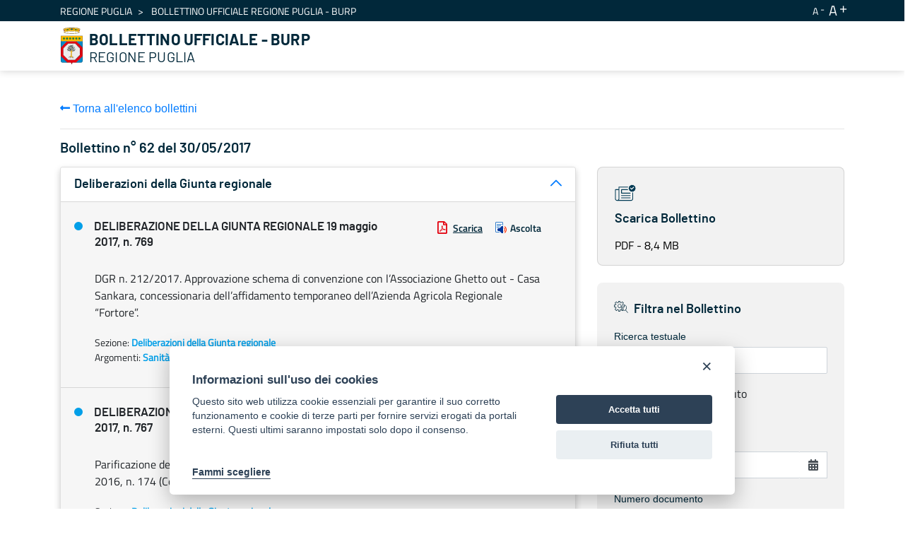

--- FILE ---
content_type: text/html;charset=UTF-8
request_url: https://burp.regione.puglia.it/it/web/guest/bollettini?p_p_id=it_indra_regione_puglia_burp_web_SearchPortlet&p_p_lifecycle=0&p_p_state=normal&p_p_mode=view&_it_indra_regione_puglia_burp_web_SearchPortlet_mvcRenderCommandName=%2Fview-burp%2Fbollettino%2Fdetail&_it_indra_regione_puglia_burp_web_SearchPortlet_currentURL=%2Fit%2Fweb%2Fguest%2Fbollettini%3Fp_p_id%3Dit_indra_regione_puglia_burp_web_SearchPortlet%26p_p_lifecycle%3D0%26p_p_state%3Dnormal%26p_p_mode%3Dview%26_it_indra_regione_puglia_burp_web_SearchPortlet_datefilter%3D%26_it_indra_regione_puglia_burp_web_SearchPortlet_bolanno%3D%26_it_indra_regione_puglia_burp_web_SearchPortlet_bolnumero%3D%26_it_indra_regione_puglia_burp_web_SearchPortlet_boltipo%3D%26_it_indra_regione_puglia_burp_web_SearchPortlet_bolvolume%3D%26_it_indra_regione_puglia_burp_web_SearchPortlet_delta%3D75%26_it_indra_regione_puglia_burp_web_SearchPortlet_resetCur%3Dfalse%26_it_indra_regione_puglia_burp_web_SearchPortlet_cur%3D16&_it_indra_regione_puglia_burp_web_SearchPortlet_burpId=3535
body_size: 177078
content:


































	
		
			<!DOCTYPE html>



























































<html class="ltr" dir="ltr" lang="it-IT">

<head>
	<title>Bollettino Ufficiale della Regione Puglia (BURP) - BURP</title>

	<meta content="initial-scale=1.0, width=device-width" name="viewport" />


































<meta content="text/html; charset=UTF-8" http-equiv="content-type" />












<script data-senna-track="temporary">var Liferay = window.Liferay || {};Liferay.Icons = Liferay.Icons || {};Liferay.Icons.basePath = '/o/icons';Liferay.Icons.spritemap = 'https://burp.regione.puglia.it/o/burp-theme/images/clay/icons.svg';Liferay.Icons.systemSpritemap = 'https://burp.regione.puglia.it/o/burp-theme/images/clay/icons.svg';</script>
<link data-senna-track="permanent" href="/o/frontend-theme-font-awesome-web/css/main.css?&mac=UTeCeONYcyhwFY2ArFOj9Fgf2RU=&browserId=chrome&languageId=it_IT&minifierType=css&themeId=burptheme_WAR_burptheme" rel="stylesheet" type="text/css" />
<script data-senna-track="permanent" src="/combo?browserId=chrome&minifierType=js&languageId=it_IT&t=1754577959766&/o/frontend-js-jquery-web/jquery/jquery.min.js&/o/frontend-js-jquery-web/jquery/init.js&/o/frontend-js-jquery-web/jquery/ajax.js&/o/frontend-js-jquery-web/jquery/bootstrap.bundle.min.js&/o/frontend-js-jquery-web/jquery/collapsible_search.js&/o/frontend-js-jquery-web/jquery/fm.js&/o/frontend-js-jquery-web/jquery/form.js&/o/frontend-js-jquery-web/jquery/popper.min.js&/o/frontend-js-jquery-web/jquery/side_navigation.js" type="text/javascript"></script>
<link data-senna-track="temporary" href="https://burp.regione.puglia.it/bollettini" rel="canonical" />
<link data-senna-track="temporary" href="https://burp.regione.puglia.it/bollettini" hreflang="it-IT" rel="alternate" />
<link data-senna-track="temporary" href="https://burp.regione.puglia.it/en/bollettini" hreflang="en-US" rel="alternate" />
<link data-senna-track="temporary" href="https://burp.regione.puglia.it/bollettini" hreflang="x-default" rel="alternate" />

<meta property="og:locale" content="it_IT">
<meta property="og:locale:alternate" content="en_US">
<meta property="og:locale:alternate" content="it_IT">
<meta property="og:site_name" content="BURP">
<meta property="og:title" content="Bollettino Ufficiale della Regione Puglia (BURP) - BURP">
<meta property="og:type" content="website">
<meta property="og:url" content="https://burp.regione.puglia.it/bollettini">


<link href="https://burp.regione.puglia.it/o/burp-theme/images/favicon.ico" rel="icon" />



<link class="lfr-css-file" data-senna-track="temporary" href="https://burp.regione.puglia.it/o/burp-theme/css/clay.css?browserId=chrome&amp;themeId=burptheme_WAR_burptheme&amp;minifierType=css&amp;languageId=it_IT&amp;t=1728370650000" id="liferayAUICSS" rel="stylesheet" type="text/css" />









	

	





	



	

		<link data-senna-track="temporary" href="/combo?browserId=chrome&amp;minifierType=&amp;themeId=burptheme_WAR_burptheme&amp;languageId=it_IT&amp;com_liferay_portal_search_web_search_bar_portlet_SearchBarPortlet_INSTANCE_templateSearch:%2Fcss%2Fmain.css&amp;com_liferay_product_navigation_product_menu_web_portlet_ProductMenuPortlet:%2Fcss%2Fmain.css&amp;com_liferay_product_navigation_user_personal_bar_web_portlet_ProductNavigationUserPersonalBarPortlet:%2Fcss%2Fmain.css&amp;com_liferay_site_navigation_menu_web_portlet_SiteNavigationMenuPortlet_INSTANCE_ozbOu1IbXq4n:%2Fcss%2Fmain.css&amp;it_indra_regione_puglia_burp_web_SearchPortlet:%2Fcss%2Fmain.css&amp;t=1728370650000" id="2e51e331" rel="stylesheet" type="text/css" />

	







<script data-senna-track="temporary" type="text/javascript">
	// <![CDATA[
		var Liferay = Liferay || {};

		Liferay.Browser = {
			acceptsGzip: function() {
				return true;
			},

			

			getMajorVersion: function() {
				return 131.0;
			},

			getRevision: function() {
				return '537.36';
			},
			getVersion: function() {
				return '131.0';
			},

			

			isAir: function() {
				return false;
			},
			isChrome: function() {
				return true;
			},
			isEdge: function() {
				return false;
			},
			isFirefox: function() {
				return false;
			},
			isGecko: function() {
				return true;
			},
			isIe: function() {
				return false;
			},
			isIphone: function() {
				return false;
			},
			isLinux: function() {
				return false;
			},
			isMac: function() {
				return true;
			},
			isMobile: function() {
				return false;
			},
			isMozilla: function() {
				return false;
			},
			isOpera: function() {
				return false;
			},
			isRtf: function() {
				return true;
			},
			isSafari: function() {
				return true;
			},
			isSun: function() {
				return false;
			},
			isWebKit: function() {
				return true;
			},
			isWindows: function() {
				return false;
			}
		};

		Liferay.Data = Liferay.Data || {};

		Liferay.Data.ICONS_INLINE_SVG = true;

		Liferay.Data.NAV_SELECTOR = '#navigation';

		Liferay.Data.NAV_SELECTOR_MOBILE = '#navigationCollapse';

		Liferay.Data.isCustomizationView = function() {
			return false;
		};

		Liferay.Data.notices = [
			
		];

		(function () {
			var available = {};

			var direction = {};

			

				available['en_US'] = 'inglese\x20\x28Stati\x20Uniti\x29';
				direction['en_US'] = 'ltr';

			

				available['it_IT'] = 'italiano\x20\x28Italia\x29';
				direction['it_IT'] = 'ltr';

			

			Liferay.Language = {
				available,
				direction,
				get: function(key) {
					return key;
				}
			};
		})();

		var featureFlags = {};

		Liferay.FeatureFlags = Object.keys(featureFlags).reduce(
			(acc, key) => ({
				...acc, [key]: Boolean(featureFlags[key])
			}), {}
		);

		Liferay.PortletKeys = {
			DOCUMENT_LIBRARY: 'com_liferay_document_library_web_portlet_DLPortlet',
			DYNAMIC_DATA_MAPPING: 'com_liferay_dynamic_data_mapping_web_portlet_DDMPortlet',
			ITEM_SELECTOR: 'com_liferay_item_selector_web_portlet_ItemSelectorPortlet'
		};

		Liferay.PropsValues = {
			JAVASCRIPT_SINGLE_PAGE_APPLICATION_TIMEOUT: 0,
			UPLOAD_SERVLET_REQUEST_IMPL_MAX_SIZE: 1024857600
		};

		Liferay.ThemeDisplay = {

			

			
				getLayoutId: function() {
					return '3';
				},

				

				getLayoutRelativeControlPanelURL: function() {
					return '/it/group/guest/~/control_panel/manage?p_p_id=it_indra_regione_puglia_burp_web_SearchPortlet';
				},

				getLayoutRelativeURL: function() {
					return '/it/bollettini';
				},
				getLayoutURL: function() {
					return 'https://burp.regione.puglia.it/it/bollettini';
				},
				getParentLayoutId: function() {
					return '0';
				},
				isControlPanel: function() {
					return false;
				},
				isPrivateLayout: function() {
					return 'false';
				},
				isVirtualLayout: function() {
					return false;
				},
			

			getBCP47LanguageId: function() {
				return 'it-IT';
			},
			getCanonicalURL: function() {

				

				return 'https\x3a\x2f\x2fburp\x2eregione\x2epuglia\x2eit\x2fbollettini';
			},
			getCDNBaseURL: function() {
				return 'https://burp.regione.puglia.it';
			},
			getCDNDynamicResourcesHost: function() {
				return '';
			},
			getCDNHost: function() {
				return '';
			},
			getCompanyGroupId: function() {
				return '20135';
			},
			getCompanyId: function() {
				return '20099';
			},
			getDefaultLanguageId: function() {
				return 'it_IT';
			},
			getDoAsUserIdEncoded: function() {
				return '';
			},
			getLanguageId: function() {
				return 'it_IT';
			},
			getParentGroupId: function() {
				return '20126';
			},
			getPathContext: function() {
				return '';
			},
			getPathImage: function() {
				return '/image';
			},
			getPathJavaScript: function() {
				return '/o/frontend-js-web';
			},
			getPathMain: function() {
				return '/it/c';
			},
			getPathThemeImages: function() {
				return 'https://burp.regione.puglia.it/o/burp-theme/images';
			},
			getPathThemeRoot: function() {
				return '/o/burp-theme';
			},
			getPlid: function() {
				return '34426';
			},
			getPortalURL: function() {
				return 'https://burp.regione.puglia.it';
			},
			getRealUserId: function() {
				return '20103';
			},
			getScopeGroupId: function() {
				return '20126';
			},
			getScopeGroupIdOrLiveGroupId: function() {
				return '20126';
			},
			getSessionId: function() {
				return '';
			},
			getSiteAdminURL: function() {
				return 'https://burp.regione.puglia.it/group/guest/~/control_panel/manage?p_p_lifecycle=0&p_p_state=maximized&p_p_mode=view';
			},
			getSiteGroupId: function() {
				return '20126';
			},
			getURLControlPanel: function() {
				return '/it/group/control_panel?refererPlid=34426';
			},
			getURLHome: function() {
				return 'https\x3a\x2f\x2fburp\x2eregione\x2epuglia\x2eit\x2fweb\x2fguest';
			},
			getUserEmailAddress: function() {
				return '';
			},
			getUserId: function() {
				return '20103';
			},
			getUserName: function() {
				return '';
			},
			isAddSessionIdToURL: function() {
				return false;
			},
			isImpersonated: function() {
				return false;
			},
			isSignedIn: function() {
				return false;
			},

			isStagedPortlet: function() {
				
					
						return true;
					
					
			},

			isStateExclusive: function() {
				return false;
			},
			isStateMaximized: function() {
				return false;
			},
			isStatePopUp: function() {
				return false;
			}
		};

		var themeDisplay = Liferay.ThemeDisplay;

		Liferay.AUI = {

			

			getCombine: function() {
				return true;
			},
			getComboPath: function() {
				return '/combo/?browserId=chrome&minifierType=&languageId=it_IT&t=1728370497323&';
			},
			getDateFormat: function() {
				return '%d/%m/%Y';
			},
			getEditorCKEditorPath: function() {
				return '/o/frontend-editor-ckeditor-web';
			},
			getFilter: function() {
				var filter = 'raw';

				
					
						filter = 'min';
					
					

				return filter;
			},
			getFilterConfig: function() {
				var instance = this;

				var filterConfig = null;

				if (!instance.getCombine()) {
					filterConfig = {
						replaceStr: '.js' + instance.getStaticResourceURLParams(),
						searchExp: '\\.js$'
					};
				}

				return filterConfig;
			},
			getJavaScriptRootPath: function() {
				return '/o/frontend-js-web';
			},
			getPortletRootPath: function() {
				return '/html/portlet';
			},
			getStaticResourceURLParams: function() {
				return '?browserId=chrome&minifierType=&languageId=it_IT&t=1728370497323';
			}
		};

		Liferay.authToken = 'cCjZFuA7';

		

		Liferay.currentURL = '\x2fit\x2fweb\x2fguest\x2fbollettini\x3fp_p_id\x3dit_indra_regione_puglia_burp_web_SearchPortlet\x26p_p_lifecycle\x3d0\x26p_p_state\x3dnormal\x26p_p_mode\x3dview\x26_it_indra_regione_puglia_burp_web_SearchPortlet_mvcRenderCommandName\x3d\x252Fview-burp\x252Fbollettino\x252Fdetail\x26_it_indra_regione_puglia_burp_web_SearchPortlet_currentURL\x3d\x252Fit\x252Fweb\x252Fguest\x252Fbollettini\x253Fp_p_id\x253Dit_indra_regione_puglia_burp_web_SearchPortlet\x2526p_p_lifecycle\x253D0\x2526p_p_state\x253Dnormal\x2526p_p_mode\x253Dview\x2526_it_indra_regione_puglia_burp_web_SearchPortlet_datefilter\x253D\x2526_it_indra_regione_puglia_burp_web_SearchPortlet_bolanno\x253D\x2526_it_indra_regione_puglia_burp_web_SearchPortlet_bolnumero\x253D\x2526_it_indra_regione_puglia_burp_web_SearchPortlet_boltipo\x253D\x2526_it_indra_regione_puglia_burp_web_SearchPortlet_bolvolume\x253D\x2526_it_indra_regione_puglia_burp_web_SearchPortlet_delta\x253D75\x2526_it_indra_regione_puglia_burp_web_SearchPortlet_resetCur\x253Dfalse\x2526_it_indra_regione_puglia_burp_web_SearchPortlet_cur\x253D16\x26_it_indra_regione_puglia_burp_web_SearchPortlet_burpId\x3d3535';
		Liferay.currentURLEncoded = '\x252Fit\x252Fweb\x252Fguest\x252Fbollettini\x253Fp_p_id\x253Dit_indra_regione_puglia_burp_web_SearchPortlet\x2526p_p_lifecycle\x253D0\x2526p_p_state\x253Dnormal\x2526p_p_mode\x253Dview\x2526_it_indra_regione_puglia_burp_web_SearchPortlet_mvcRenderCommandName\x253D\x25252Fview-burp\x25252Fbollettino\x25252Fdetail\x2526_it_indra_regione_puglia_burp_web_SearchPortlet_currentURL\x253D\x25252Fit\x25252Fweb\x25252Fguest\x25252Fbollettini\x25253Fp_p_id\x25253Dit_indra_regione_puglia_burp_web_SearchPortlet\x252526p_p_lifecycle\x25253D0\x252526p_p_state\x25253Dnormal\x252526p_p_mode\x25253Dview\x252526_it_indra_regione_puglia_burp_web_SearchPortlet_datefilter\x25253D\x252526_it_indra_regione_puglia_burp_web_SearchPortlet_bolanno\x25253D\x252526_it_indra_regione_puglia_burp_web_SearchPortlet_bolnumero\x25253D\x252526_it_indra_regione_puglia_burp_web_SearchPortlet_boltipo\x25253D\x252526_it_indra_regione_puglia_burp_web_SearchPortlet_bolvolume\x25253D\x252526_it_indra_regione_puglia_burp_web_SearchPortlet_delta\x25253D75\x252526_it_indra_regione_puglia_burp_web_SearchPortlet_resetCur\x25253Dfalse\x252526_it_indra_regione_puglia_burp_web_SearchPortlet_cur\x25253D16\x2526_it_indra_regione_puglia_burp_web_SearchPortlet_burpId\x253D3535';
	// ]]>
</script>

<script data-senna-track="temporary" type="text/javascript">window.__CONFIG__= {basePath: '',combine: true, defaultURLParams: null, explainResolutions: false, exposeGlobal: false, logLevel: 'warn', namespace:'Liferay', reportMismatchedAnonymousModules: 'warn', resolvePath: '/o/js_resolve_modules', url: '/combo/?browserId=chrome&minifierType=&languageId=it_IT&t=1728370497323&', waitTimeout: 30000};</script><script data-senna-track="permanent" src="/o/frontend-js-loader-modules-extender/loader.js?&mac=8TOodH/f/0adFbM2161Kv7ZtPbo=&browserId=chrome&languageId=it_IT&minifierType=js" type="text/javascript"></script><script data-senna-track="permanent" src="/combo?browserId=chrome&minifierType=js&languageId=it_IT&t=1728370497323&/o/frontend-js-aui-web/aui/aui/aui.js&/o/frontend-js-aui-web/liferay/modules.js&/o/frontend-js-aui-web/liferay/aui_sandbox.js&/o/frontend-js-aui-web/aui/attribute-base/attribute-base.js&/o/frontend-js-aui-web/aui/attribute-complex/attribute-complex.js&/o/frontend-js-aui-web/aui/attribute-core/attribute-core.js&/o/frontend-js-aui-web/aui/attribute-observable/attribute-observable.js&/o/frontend-js-aui-web/aui/attribute-extras/attribute-extras.js&/o/frontend-js-aui-web/aui/event-custom-base/event-custom-base.js&/o/frontend-js-aui-web/aui/event-custom-complex/event-custom-complex.js&/o/frontend-js-aui-web/aui/oop/oop.js&/o/frontend-js-aui-web/aui/aui-base-lang/aui-base-lang.js&/o/frontend-js-aui-web/liferay/dependency.js&/o/frontend-js-aui-web/liferay/util.js&/o/frontend-js-aui-web/aui/aui-base-html5-shiv/aui-base-html5-shiv.js&/o/frontend-js-aui-web/aui/arraylist-add/arraylist-add.js&/o/frontend-js-aui-web/aui/arraylist-filter/arraylist-filter.js&/o/frontend-js-aui-web/aui/arraylist/arraylist.js&/o/frontend-js-aui-web/aui/array-extras/array-extras.js&/o/frontend-js-aui-web/aui/array-invoke/array-invoke.js&/o/frontend-js-aui-web/aui/base-base/base-base.js&/o/frontend-js-aui-web/aui/base-pluginhost/base-pluginhost.js&/o/frontend-js-aui-web/aui/classnamemanager/classnamemanager.js&/o/frontend-js-aui-web/aui/datatype-xml-format/datatype-xml-format.js&/o/frontend-js-aui-web/aui/datatype-xml-parse/datatype-xml-parse.js&/o/frontend-js-aui-web/aui/dom-base/dom-base.js&/o/frontend-js-aui-web/aui/dom-core/dom-core.js&/o/frontend-js-aui-web/aui/dom-screen/dom-screen.js&/o/frontend-js-aui-web/aui/dom-style/dom-style.js&/o/frontend-js-aui-web/aui/event-base/event-base.js&/o/frontend-js-aui-web/aui/event-delegate/event-delegate.js&/o/frontend-js-aui-web/aui/event-focus/event-focus.js&/o/frontend-js-aui-web/aui/event-hover/event-hover.js&/o/frontend-js-aui-web/aui/event-key/event-key.js" type="text/javascript"></script>
<script data-senna-track="permanent" src="/combo?browserId=chrome&minifierType=js&languageId=it_IT&t=1728370497323&/o/frontend-js-aui-web/aui/event-mouseenter/event-mouseenter.js&/o/frontend-js-aui-web/aui/event-mousewheel/event-mousewheel.js&/o/frontend-js-aui-web/aui/event-outside/event-outside.js&/o/frontend-js-aui-web/aui/event-resize/event-resize.js&/o/frontend-js-aui-web/aui/event-simulate/event-simulate.js&/o/frontend-js-aui-web/aui/event-synthetic/event-synthetic.js&/o/frontend-js-aui-web/aui/intl/intl.js&/o/frontend-js-aui-web/aui/io-base/io-base.js&/o/frontend-js-aui-web/aui/io-form/io-form.js&/o/frontend-js-aui-web/aui/io-queue/io-queue.js&/o/frontend-js-aui-web/aui/io-upload-iframe/io-upload-iframe.js&/o/frontend-js-aui-web/aui/io-xdr/io-xdr.js&/o/frontend-js-aui-web/aui/json-parse/json-parse.js&/o/frontend-js-aui-web/aui/json-stringify/json-stringify.js&/o/frontend-js-aui-web/aui/node-base/node-base.js&/o/frontend-js-aui-web/aui/node-core/node-core.js&/o/frontend-js-aui-web/aui/node-event-delegate/node-event-delegate.js&/o/frontend-js-aui-web/aui/node-event-simulate/node-event-simulate.js&/o/frontend-js-aui-web/aui/node-focusmanager/node-focusmanager.js&/o/frontend-js-aui-web/aui/node-pluginhost/node-pluginhost.js&/o/frontend-js-aui-web/aui/node-screen/node-screen.js&/o/frontend-js-aui-web/aui/node-style/node-style.js&/o/frontend-js-aui-web/aui/plugin/plugin.js&/o/frontend-js-aui-web/aui/pluginhost-base/pluginhost-base.js&/o/frontend-js-aui-web/aui/pluginhost-config/pluginhost-config.js&/o/frontend-js-aui-web/aui/querystring-stringify-simple/querystring-stringify-simple.js&/o/frontend-js-aui-web/aui/queue-promote/queue-promote.js&/o/frontend-js-aui-web/aui/selector-css2/selector-css2.js&/o/frontend-js-aui-web/aui/selector-css3/selector-css3.js&/o/frontend-js-aui-web/aui/selector-native/selector-native.js&/o/frontend-js-aui-web/aui/selector/selector.js&/o/frontend-js-aui-web/aui/widget-base/widget-base.js&/o/frontend-js-aui-web/aui/widget-htmlparser/widget-htmlparser.js" type="text/javascript"></script>
<script data-senna-track="permanent" src="/combo?browserId=chrome&minifierType=js&languageId=it_IT&t=1728370497323&/o/frontend-js-aui-web/aui/widget-skin/widget-skin.js&/o/frontend-js-aui-web/aui/widget-uievents/widget-uievents.js&/o/frontend-js-aui-web/aui/yui-throttle/yui-throttle.js&/o/frontend-js-aui-web/aui/aui-base-core/aui-base-core.js&/o/frontend-js-aui-web/aui/aui-classnamemanager/aui-classnamemanager.js&/o/frontend-js-aui-web/aui/aui-component/aui-component.js&/o/frontend-js-aui-web/aui/aui-debounce/aui-debounce.js&/o/frontend-js-aui-web/aui/aui-delayed-task-deprecated/aui-delayed-task-deprecated.js&/o/frontend-js-aui-web/aui/aui-event-base/aui-event-base.js&/o/frontend-js-aui-web/aui/aui-event-input/aui-event-input.js&/o/frontend-js-aui-web/aui/aui-form-validator/aui-form-validator.js&/o/frontend-js-aui-web/aui/aui-node-base/aui-node-base.js&/o/frontend-js-aui-web/aui/aui-node-html5/aui-node-html5.js&/o/frontend-js-aui-web/aui/aui-selector/aui-selector.js&/o/frontend-js-aui-web/aui/aui-timer/aui-timer.js&/o/frontend-js-aui-web/liferay/browser_selectors.js&/o/frontend-js-aui-web/liferay/form.js&/o/frontend-js-aui-web/liferay/form_placeholders.js&/o/frontend-js-aui-web/liferay/icon.js&/o/frontend-js-aui-web/liferay/menu.js&/o/frontend-js-aui-web/liferay/notice.js&/o/frontend-js-aui-web/liferay/poller.js&/o/frontend-js-web/liferay/dom_task_runner.js&/o/frontend-js-web/liferay/events.js&/o/frontend-js-web/liferay/lazy_load.js&/o/frontend-js-web/liferay/liferay.js&/o/frontend-js-web/liferay/global.bundle.js&/o/frontend-js-web/liferay/portlet.js&/o/frontend-js-web/liferay/workflow.js&/o/frontend-js-module-launcher/webpack_federation.js" type="text/javascript"></script>
<script data-senna-track="temporary" type="text/javascript">try {var MODULE_MAIN='product-navigation-simulation-device@6.0.20/index';var MODULE_PATH='/o/product-navigation-simulation-device';AUI().applyConfig({groups:{"navigation-simulation-device":{base:MODULE_PATH+"/js/",combine:Liferay.AUI.getCombine(),filter:Liferay.AUI.getFilterConfig(),modules:{"liferay-product-navigation-simulation-device":{path:"product_navigation_simulation_device.js",requires:["aui-dialog-iframe-deprecated","aui-event-input","aui-modal","liferay-portlet-base","liferay-product-navigation-control-menu","liferay-util-window","liferay-widget-size-animation-plugin"]}},root:MODULE_PATH+"/js/"}}});
} catch(error) {console.error(error);}try {var MODULE_MAIN='@liferay/frontend-js-state-web@1.0.13/index';var MODULE_PATH='/o/frontend-js-state-web';AUI().applyConfig({groups:{state:{mainModule:MODULE_MAIN}}});
} catch(error) {console.error(error);}try {var MODULE_MAIN='@liferay/frontend-js-react-web@5.0.21/index';var MODULE_PATH='/o/frontend-js-react-web';AUI().applyConfig({groups:{react:{mainModule:MODULE_MAIN}}});
} catch(error) {console.error(error);}try {var MODULE_MAIN='frontend-js-components-web@2.0.33/index';var MODULE_PATH='/o/frontend-js-components-web';AUI().applyConfig({groups:{components:{mainModule:MODULE_MAIN}}});
} catch(error) {console.error(error);}try {var MODULE_MAIN='journal-web@5.0.80/index';var MODULE_PATH='/o/journal-web';AUI().applyConfig({groups:{journal:{base:MODULE_PATH+"/js/",combine:Liferay.AUI.getCombine(),filter:Liferay.AUI.getFilterConfig(),modules:{"liferay-journal-navigation":{path:"navigation.js",requires:["aui-component","liferay-portlet-base","liferay-search-container"]},"liferay-portlet-journal":{path:"main.js",requires:["aui-base","aui-dialog-iframe-deprecated","liferay-portlet-base","liferay-util-window"]}},root:MODULE_PATH+"/js/"}}});
} catch(error) {console.error(error);}try {var MODULE_MAIN='layout-taglib@9.0.0/index';var MODULE_PATH='/o/layout-taglib';AUI().applyConfig({groups:{"layout-taglib":{base:MODULE_PATH+"/",combine:Liferay.AUI.getCombine(),filter:Liferay.AUI.getFilterConfig(),modules:{"liferay-layouts-tree":{path:"layouts_tree/js/layouts_tree.js",requires:["aui-tree-view"]},"liferay-layouts-tree-check-content-display-page":{path:"layouts_tree/js/layouts_tree_check_content_display_page.js",requires:["aui-component","plugin"]},"liferay-layouts-tree-node-radio":{path:"layouts_tree/js/layouts_tree_node_radio.js",requires:["aui-tree-node"]},"liferay-layouts-tree-node-task":{path:"layouts_tree/js/layouts_tree_node_task.js",requires:["aui-tree-node"]},"liferay-layouts-tree-radio":{path:"layouts_tree/js/layouts_tree_radio.js",requires:["aui-tree-node","liferay-layouts-tree-node-radio"]},"liferay-layouts-tree-selectable":{path:"layouts_tree/js/layouts_tree_selectable.js",requires:["liferay-layouts-tree-node-task"]},"liferay-layouts-tree-state":{path:"layouts_tree/js/layouts_tree_state.js",requires:["aui-base"]}},root:MODULE_PATH+"/"}}});
} catch(error) {console.error(error);}try {var MODULE_MAIN='invitation-invite-members-web@5.0.17/index';var MODULE_PATH='/o/invitation-invite-members-web';AUI().applyConfig({groups:{"invite-members":{base:MODULE_PATH+"/invite_members/js/",combine:Liferay.AUI.getCombine(),filter:Liferay.AUI.getFilterConfig(),modules:{"liferay-portlet-invite-members":{path:"main.js",requires:["aui-base","autocomplete-base","datasource-io","datatype-number","liferay-portlet-base","liferay-util-window","node-core"]}},root:MODULE_PATH+"/invite_members/js/"}}});
} catch(error) {console.error(error);}try {var MODULE_MAIN='@liferay/document-library-web@6.0.89/document_library/js/index';var MODULE_PATH='/o/document-library-web';AUI().applyConfig({groups:{dl:{base:MODULE_PATH+"/document_library/js/legacy/",combine:Liferay.AUI.getCombine(),filter:Liferay.AUI.getFilterConfig(),modules:{"document-library-upload":{path:"upload.js",requires:["aui-component","aui-data-set-deprecated","aui-overlay-manager-deprecated","aui-overlay-mask-deprecated","aui-parse-content","aui-progressbar","aui-template-deprecated","aui-tooltip","liferay-history-manager","liferay-search-container","querystring-parse-simple","uploader"]},"liferay-document-library":{path:"main.js",requires:["document-library-upload","liferay-portlet-base"]}},root:MODULE_PATH+"/document_library/js/legacy/"}}});
} catch(error) {console.error(error);}try {var MODULE_MAIN='staging-processes-web@5.0.24/index';var MODULE_PATH='/o/staging-processes-web';AUI().applyConfig({groups:{stagingprocessesweb:{base:MODULE_PATH+"/",combine:Liferay.AUI.getCombine(),filter:Liferay.AUI.getFilterConfig(),modules:{"liferay-staging-processes-export-import":{path:"js/main.js",requires:["aui-datatype","aui-dialog-iframe-deprecated","aui-modal","aui-parse-content","aui-toggler","aui-tree-view","liferay-portlet-base","liferay-util-window"]}},root:MODULE_PATH+"/"}}});
} catch(error) {console.error(error);}try {var MODULE_MAIN='frontend-editor-alloyeditor-web@5.0.25/index';var MODULE_PATH='/o/frontend-editor-alloyeditor-web';AUI().applyConfig({groups:{alloyeditor:{base:MODULE_PATH+"/js/",combine:Liferay.AUI.getCombine(),filter:Liferay.AUI.getFilterConfig(),modules:{"liferay-alloy-editor":{path:"alloyeditor.js",requires:["aui-component","liferay-portlet-base","timers"]},"liferay-alloy-editor-source":{path:"alloyeditor_source.js",requires:["aui-debounce","liferay-fullscreen-source-editor","liferay-source-editor","plugin"]}},root:MODULE_PATH+"/js/"}}});
} catch(error) {console.error(error);}try {var MODULE_MAIN='product-navigation-taglib@6.0.24/index';var MODULE_PATH='/o/product-navigation-taglib';AUI().applyConfig({groups:{controlmenu:{base:MODULE_PATH+"/",combine:Liferay.AUI.getCombine(),filter:Liferay.AUI.getFilterConfig(),modules:{"liferay-product-navigation-control-menu":{path:"control_menu/js/product_navigation_control_menu.js",requires:["aui-node","event-touch"]}},root:MODULE_PATH+"/"}}});
} catch(error) {console.error(error);}try {var MODULE_MAIN='exportimport-web@5.0.34/index';var MODULE_PATH='/o/exportimport-web';AUI().applyConfig({groups:{exportimportweb:{base:MODULE_PATH+"/",combine:Liferay.AUI.getCombine(),filter:Liferay.AUI.getFilterConfig(),modules:{"liferay-export-import-export-import":{path:"js/main.js",requires:["aui-datatype","aui-dialog-iframe-deprecated","aui-modal","aui-parse-content","aui-toggler","aui-tree-view","liferay-portlet-base","liferay-util-window"]}},root:MODULE_PATH+"/"}}});
} catch(error) {console.error(error);}try {var MODULE_MAIN='portal-search-web@6.0.52/index';var MODULE_PATH='/o/portal-search-web';AUI().applyConfig({groups:{search:{base:MODULE_PATH+"/js/",combine:Liferay.AUI.getCombine(),filter:Liferay.AUI.getFilterConfig(),modules:{"liferay-search-bar":{path:"search_bar.js",requires:[]},"liferay-search-custom-filter":{path:"custom_filter.js",requires:[]},"liferay-search-facet-util":{path:"facet_util.js",requires:[]},"liferay-search-modified-facet":{path:"modified_facet.js",requires:["aui-form-validator","liferay-search-facet-util"]},"liferay-search-modified-facet-configuration":{path:"modified_facet_configuration.js",requires:["aui-node"]},"liferay-search-sort-configuration":{path:"sort_configuration.js",requires:["aui-node"]},"liferay-search-sort-util":{path:"sort_util.js",requires:[]}},root:MODULE_PATH+"/js/"}}});
} catch(error) {console.error(error);}try {var MODULE_MAIN='item-selector-taglib@5.2.8/index.es';var MODULE_PATH='/o/item-selector-taglib';AUI().applyConfig({groups:{"item-selector-taglib":{base:MODULE_PATH+"/",combine:Liferay.AUI.getCombine(),filter:Liferay.AUI.getFilterConfig(),modules:{"liferay-image-selector":{path:"image_selector/js/image_selector.js",requires:["aui-base","liferay-item-selector-dialog","liferay-portlet-base","uploader"]}},root:MODULE_PATH+"/"}}});
} catch(error) {console.error(error);}try {var MODULE_MAIN='@liferay/frontend-taglib@7.0.11/index';var MODULE_PATH='/o/frontend-taglib';AUI().applyConfig({groups:{"frontend-taglib":{base:MODULE_PATH+"/",combine:Liferay.AUI.getCombine(),filter:Liferay.AUI.getFilterConfig(),modules:{"liferay-management-bar":{path:"management_bar/js/management_bar.js",requires:["aui-component","liferay-portlet-base"]},"liferay-sidebar-panel":{path:"sidebar_panel/js/sidebar_panel.js",requires:["aui-base","aui-debounce","aui-parse-content","liferay-portlet-base"]}},root:MODULE_PATH+"/"}}});
} catch(error) {console.error(error);}try {var MODULE_MAIN='calendar-web@5.0.40/index';var MODULE_PATH='/o/calendar-web';AUI().applyConfig({groups:{calendar:{base:MODULE_PATH+"/js/",combine:Liferay.AUI.getCombine(),filter:Liferay.AUI.getFilterConfig(),modules:{"liferay-calendar-a11y":{path:"calendar_a11y.js",requires:["calendar"]},"liferay-calendar-container":{path:"calendar_container.js",requires:["aui-alert","aui-base","aui-component","liferay-portlet-base"]},"liferay-calendar-date-picker-sanitizer":{path:"date_picker_sanitizer.js",requires:["aui-base"]},"liferay-calendar-interval-selector":{path:"interval_selector.js",requires:["aui-base","liferay-portlet-base"]},"liferay-calendar-interval-selector-scheduler-event-link":{path:"interval_selector_scheduler_event_link.js",requires:["aui-base","liferay-portlet-base"]},"liferay-calendar-list":{path:"calendar_list.js",requires:["aui-template-deprecated","liferay-scheduler"]},"liferay-calendar-message-util":{path:"message_util.js",requires:["liferay-util-window"]},"liferay-calendar-recurrence-converter":{path:"recurrence_converter.js",requires:[]},"liferay-calendar-recurrence-dialog":{path:"recurrence.js",requires:["aui-base","liferay-calendar-recurrence-util"]},"liferay-calendar-recurrence-util":{path:"recurrence_util.js",requires:["aui-base","liferay-util-window"]},"liferay-calendar-reminders":{path:"calendar_reminders.js",requires:["aui-base"]},"liferay-calendar-remote-services":{path:"remote_services.js",requires:["aui-base","aui-component","liferay-calendar-util","liferay-portlet-base"]},"liferay-calendar-session-listener":{path:"session_listener.js",requires:["aui-base","liferay-scheduler"]},"liferay-calendar-simple-color-picker":{path:"simple_color_picker.js",requires:["aui-base","aui-template-deprecated"]},"liferay-calendar-simple-menu":{path:"simple_menu.js",requires:["aui-base","aui-template-deprecated","event-outside","event-touch","widget-modality","widget-position","widget-position-align","widget-position-constrain","widget-stack","widget-stdmod"]},"liferay-calendar-util":{path:"calendar_util.js",requires:["aui-datatype","aui-io","aui-scheduler","aui-toolbar","autocomplete","autocomplete-highlighters"]},"liferay-scheduler":{path:"scheduler.js",requires:["async-queue","aui-datatype","aui-scheduler","dd-plugin","liferay-calendar-a11y","liferay-calendar-message-util","liferay-calendar-recurrence-converter","liferay-calendar-recurrence-util","liferay-calendar-util","liferay-scheduler-event-recorder","liferay-scheduler-models","promise","resize-plugin"]},"liferay-scheduler-event-recorder":{path:"scheduler_event_recorder.js",requires:["dd-plugin","liferay-calendar-util","resize-plugin"]},"liferay-scheduler-models":{path:"scheduler_models.js",requires:["aui-datatype","dd-plugin","liferay-calendar-util"]}},root:MODULE_PATH+"/js/"}}});
} catch(error) {console.error(error);}try {var MODULE_MAIN='contacts-web@5.0.27/index';var MODULE_PATH='/o/contacts-web';AUI().applyConfig({groups:{contactscenter:{base:MODULE_PATH+"/js/",combine:Liferay.AUI.getCombine(),filter:Liferay.AUI.getFilterConfig(),modules:{"liferay-contacts-center":{path:"main.js",requires:["aui-io-plugin-deprecated","aui-toolbar","autocomplete-base","datasource-io","json-parse","liferay-portlet-base","liferay-util-window"]}},root:MODULE_PATH+"/js/"}}});
} catch(error) {console.error(error);}try {var MODULE_MAIN='staging-taglib@7.0.19/index';var MODULE_PATH='/o/staging-taglib';AUI().applyConfig({groups:{stagingTaglib:{base:MODULE_PATH+"/",combine:Liferay.AUI.getCombine(),filter:Liferay.AUI.getFilterConfig(),modules:{"liferay-export-import-management-bar-button":{path:"export_import_entity_management_bar_button/js/main.js",requires:["aui-component","liferay-search-container","liferay-search-container-select"]}},root:MODULE_PATH+"/"}}});
} catch(error) {console.error(error);}try {var MODULE_MAIN='dynamic-data-mapping-web@5.0.49/index';var MODULE_PATH='/o/dynamic-data-mapping-web';!function(){var a=Liferay.AUI;AUI().applyConfig({groups:{ddm:{base:MODULE_PATH+"/js/",combine:Liferay.AUI.getCombine(),filter:a.getFilterConfig(),modules:{"liferay-ddm-form":{path:"ddm_form.js",requires:["aui-base","aui-datatable","aui-datatype","aui-image-viewer","aui-parse-content","aui-set","aui-sortable-list","json","liferay-form","liferay-layouts-tree","liferay-layouts-tree-radio","liferay-layouts-tree-selectable","liferay-map-base","liferay-translation-manager","liferay-util-window"]},"liferay-portlet-dynamic-data-mapping":{condition:{trigger:"liferay-document-library"},path:"main.js",requires:["arraysort","aui-form-builder-deprecated","aui-form-validator","aui-map","aui-text-unicode","json","liferay-menu","liferay-translation-manager","liferay-util-window","text"]},"liferay-portlet-dynamic-data-mapping-custom-fields":{condition:{trigger:"liferay-document-library"},path:"custom_fields.js",requires:["liferay-portlet-dynamic-data-mapping"]}},root:MODULE_PATH+"/js/"}}})}();
} catch(error) {console.error(error);}try {var MODULE_MAIN='portal-workflow-task-web@5.0.32/index';var MODULE_PATH='/o/portal-workflow-task-web';AUI().applyConfig({groups:{workflowtasks:{base:MODULE_PATH+"/js/",combine:Liferay.AUI.getCombine(),filter:Liferay.AUI.getFilterConfig(),modules:{"liferay-workflow-tasks":{path:"main.js",requires:["liferay-util-window"]}},root:MODULE_PATH+"/js/"}}});
} catch(error) {console.error(error);}try {var MODULE_MAIN='segments-simulation-web@3.0.13/index';var MODULE_PATH='/o/segments-simulation-web';AUI().applyConfig({groups:{segmentssimulation:{base:MODULE_PATH+"/js/",combine:Liferay.AUI.getCombine(),filter:Liferay.AUI.getFilterConfig(),modules:{"liferay-portlet-segments-simulation":{path:"main.js",requires:["aui-base","liferay-portlet-base"]}},root:MODULE_PATH+"/js/"}}});
} catch(error) {console.error(error);}try {var MODULE_MAIN='commerce-product-content-web@4.0.51/index';var MODULE_PATH='/o/commerce-product-content-web';AUI().applyConfig({groups:{productcontent:{base:MODULE_PATH+"/js/",combine:Liferay.AUI.getCombine(),modules:{"liferay-commerce-product-content":{path:"product_content.js",requires:["aui-base","aui-io-request","aui-parse-content","liferay-portlet-base","liferay-portlet-url"]}},root:MODULE_PATH+"/js/"}}});
} catch(error) {console.error(error);}try {var MODULE_MAIN='commerce-frontend-impl@4.0.23/index';var MODULE_PATH='/o/commerce-frontend-impl';AUI().applyConfig({groups:{commercefrontend:{base:MODULE_PATH+"/js/",combine:Liferay.AUI.getCombine(),modules:{"liferay-commerce-frontend-asset-categories-selector":{path:"liferay_commerce_frontend_asset_categories_selector.js",requires:["aui-tree","liferay-commerce-frontend-asset-tag-selector"]},"liferay-commerce-frontend-asset-tag-selector":{path:"liferay_commerce_frontend_asset_tag_selector.js",requires:["aui-io-plugin-deprecated","aui-live-search-deprecated","aui-template-deprecated","aui-textboxlist-deprecated","datasource-cache","liferay-service-datasource"]},"liferay-commerce-frontend-management-bar-state":{condition:{trigger:"liferay-management-bar"},path:"management_bar_state.js",requires:["liferay-management-bar"]}},root:MODULE_PATH+"/js/"}}});
} catch(error) {console.error(error);}</script>


<script data-senna-track="temporary" type="text/javascript">
	// <![CDATA[
		
			
				
		

		

		
	// ]]>
</script>





	
		

			

			
		
		



	
		

			

			
				<!-- Matomo -->
<script type="text/plain" data-cookiecategory="analytics">
  var _paq = window._paq = window._paq || [];
  /* tracker methods like "setCustomDimension" should be called before "trackPageView" */
  _paq.push(['trackPageView']);
  _paq.push(['enableLinkTracking']);
  (function() {
    var u="https://ingestion.webanalytics.italia.it/";
    _paq.push(['setTrackerUrl', u+'matomo.php']);
    _paq.push(['setSiteId', 'aW3gLGgpDR']);
    var d=document, g=d.createElement('script'), s=d.getElementsByTagName('script')[0];
    g.type='text/javascript'; g.async=true; g.src=u+'matomo.js'; s.parentNode.insertBefore(g,s);
  })();
</script>
<!-- End Matomo Code -->
			
		
	












	

	





	



	



















<link class="lfr-css-file" data-senna-track="temporary" href="https://burp.regione.puglia.it/o/burp-theme/css/main.css?browserId=chrome&amp;themeId=burptheme_WAR_burptheme&amp;minifierType=css&amp;languageId=it_IT&amp;t=1728370650000" id="liferayThemeCSS" rel="stylesheet" type="text/css" />








	<style data-senna-track="temporary" type="text/css">

		

			

		

			

		

			

		

			

		

			

		

			

		

	</style>


<link href="/o/commerce-frontend-js/styles/main.css" rel="stylesheet"type="text/css" /><style data-senna-track="temporary" type="text/css">
	:root {
		--container-max-sm: 540px;
		--h4-font-size: 1rem;
		--font-weight-bold: 700;
		--rounded-pill: 50rem;
		--display4-weight: 300;
		--danger: #da1414;
		--display2-size: 5.5rem;
		--body-bg: #fff;
		--display2-weight: 300;
		--display1-weight: 300;
		--display3-weight: 300;
		--box-shadow-sm: 0 .125rem .25rem rgba(0, 0, 0, .075);
		--font-weight-lighter: lighter;
		--h3-font-size: 1.1875rem;
		--btn-outline-primary-hover-border-color: #0b5fff;
		--transition-collapse: height .35s ease;
		--blockquote-small-color: #6b6c7e;
		--gray-200: #f1f2f5;
		--btn-secondary-hover-background-color: #f7f8f9;
		--gray-600: #6b6c7e;
		--secondary: #6b6c7e;
		--btn-outline-primary-color: #0b5fff;
		--btn-link-hover-color: #004ad7;
		--hr-border-color: rgba(0, 0, 0, .1);
		--hr-border-margin-y: 1rem;
		--light: #f1f2f5;
		--btn-outline-primary-hover-color: #0b5fff;
		--btn-secondary-background-color: #fff;
		--btn-outline-secondary-hover-border-color: transparent;
		--display3-size: 4.5rem;
		--primary: #0b5fff;
		--container-max-md: 720px;
		--border-radius-sm: 0.1875rem;
		--display-line-height: 1.2;
		--h6-font-size: 0.8125rem;
		--h2-font-size: 1.375rem;
		--aspect-ratio-4-to-3: 75%;
		--spacer-10: 10rem;
		--font-weight-semi-bold: 600;
		--font-weight-normal: 400;
		--dark: #272833;
		--blockquote-small-font-size: 80%;
		--h5-font-size: 0.875rem;
		--blockquote-font-size: 1.25rem;
		--brand-color-3: #2e5aac;
		--brand-color-2: #6b6c7e;
		--brand-color-1: #0b5fff;
		--transition-fade: opacity .15s linear;
		--display4-size: 3.5rem;
		--border-radius-lg: 0.375rem;
		--btn-primary-hover-color: #fff;
		--display1-size: 6rem;
		--brand-color-4: #30313f;
		--black: #000;
		--lighter: #f7f8f9;
		--gray-300: #e7e7ed;
		--gray-700: #495057;
		--btn-secondary-border-color: #cdced9;
		--btn-outline-secondary-hover-color: #272833;
		--body-color: #272833;
		--btn-outline-secondary-hover-background-color: rgba(39, 40, 51, 0.03);
		--btn-primary-color: #fff;
		--btn-secondary-color: #6b6c7e;
		--btn-secondary-hover-border-color: #cdced9;
		--box-shadow-lg: 0 1rem 3rem rgba(0, 0, 0, .175);
		--container-max-lg: 960px;
		--btn-outline-primary-border-color: #0b5fff;
		--aspect-ratio: 100%;
		--gray-dark: #393a4a;
		--aspect-ratio-16-to-9: 56.25%;
		--box-shadow: 0 .5rem 1rem rgba(0, 0, 0, .15);
		--white: #fff;
		--warning: #b95000;
		--info: #2e5aac;
		--hr-border-width: 1px;
		--btn-link-color: #0b5fff;
		--gray-400: #cdced9;
		--gray-800: #393a4a;
		--btn-outline-primary-hover-background-color: #f0f5ff;
		--btn-primary-hover-background-color: #0053f0;
		--btn-primary-background-color: #0b5fff;
		--success: #287d3c;
		--font-size-sm: 0.875rem;
		--btn-primary-border-color: #0b5fff;
		--font-family-base: system-ui, -apple-system, BlinkMacSystemFont, 'Segoe UI', Roboto, Oxygen-Sans, Ubuntu, Cantarell, 'Helvetica Neue', Arial, sans-serif, 'Apple Color Emoji', 'Segoe UI Emoji', 'Segoe UI Symbol';
		--spacer-0: 0;
		--font-family-monospace: SFMono-Regular, Menlo, Monaco, Consolas, 'Liberation Mono', 'Courier New', monospace;
		--lead-font-size: 1.25rem;
		--border-radius: 0.25rem;
		--spacer-9: 9rem;
		--font-weight-light: 300;
		--btn-secondary-hover-color: #272833;
		--spacer-2: 0.5rem;
		--spacer-1: 0.25rem;
		--spacer-4: 1.5rem;
		--spacer-3: 1rem;
		--spacer-6: 4.5rem;
		--spacer-5: 3rem;
		--spacer-8: 7.5rem;
		--border-radius-circle: 50%;
		--spacer-7: 6rem;
		--font-size-lg: 1.125rem;
		--aspect-ratio-8-to-3: 37.5%;
		--font-family-sans-serif: system-ui, -apple-system, BlinkMacSystemFont, 'Segoe UI', Roboto, Oxygen-Sans, Ubuntu, Cantarell, 'Helvetica Neue', Arial, sans-serif, 'Apple Color Emoji', 'Segoe UI Emoji', 'Segoe UI Symbol';
		--gray-100: #f7f8f9;
		--font-weight-bolder: 900;
		--container-max-xl: 1248px;
		--btn-outline-secondary-color: #6b6c7e;
		--gray-500: #a7a9bc;
		--h1-font-size: 1.625rem;
		--gray-900: #272833;
		--text-muted: #a7a9bc;
		--btn-primary-hover-border-color: transparent;
		--btn-outline-secondary-border-color: #cdced9;
		--lead-font-weight: 300;
		--font-size-base: 0.875rem;
	}
</style>
<script type="text/javascript">
// <![CDATA[
Liferay.Loader.require('@liferay/frontend-js-state-web@1.0.13', function(_liferayFrontendJsStateWeb1013) {
try {
(function() {
var FrontendJsState = _liferayFrontendJsStateWeb1013;

})();
} catch (err) {
	console.error(err);
}
});
// ]]>
</script><script type="text/javascript">
// <![CDATA[
Liferay.on(
	'ddmFieldBlur', function(event) {
		if (window.Analytics) {
			Analytics.send(
				'fieldBlurred',
				'Form',
				{
					fieldName: event.fieldName,
					focusDuration: event.focusDuration,
					formId: event.formId,
					page: event.page
				}
			);
		}
	}
);

Liferay.on(
	'ddmFieldFocus', function(event) {
		if (window.Analytics) {
			Analytics.send(
				'fieldFocused',
				'Form',
				{
					fieldName: event.fieldName,
					formId: event.formId,
					page: event.page
				}
			);
		}
	}
);

Liferay.on(
	'ddmFormPageShow', function(event) {
		if (window.Analytics) {
			Analytics.send(
				'pageViewed',
				'Form',
				{
					formId: event.formId,
					page: event.page,
					title: event.title
				}
			);
		}
	}
);

Liferay.on(
	'ddmFormSubmit', function(event) {
		if (window.Analytics) {
			Analytics.send(
				'formSubmitted',
				'Form',
				{
					formId: event.formId
				}
			);
		}
	}
);

Liferay.on(
	'ddmFormView', function(event) {
		if (window.Analytics) {
			Analytics.send(
				'formViewed',
				'Form',
				{
					formId: event.formId,
					title: event.title
				}
			);
		}
	}
);
// ]]>
</script>



















<script data-senna-track="temporary" type="text/javascript">
	if (window.Analytics) {
		window._com_liferay_document_library_analytics_isViewFileEntry = false;
	}
</script>















	<script src="//cdn1.readspeaker.com/script/10632/webReader/webReader.js?pids=wr" type="text/javascript"></script>
</head>

<body class="controls-visible chrome  yui3-skin-sam guest-site signed-out public-page site">














































	<nav aria-label="Collegamenti Veloci" class="bg-dark d-none d-xl-block quick-access-nav text-center text-white" id="dplp_quickAccessNav">
		<h1 class="sr-only">Navigazione</h1>

		<ul class="list-unstyled mb-0">
			
				<li>
					<a class="d-block p-2 sr-only sr-only-focusable text-reset" href="#main-content">
						Salta al contenuto
					</a>
				</li>
			

			
		</ul>
	</nav>















































































<div class="container-fluid" id="wrapper">
<header id="header">
	<div id="header-firstnav" class="header-firstnav header-font" role="presentation">
		<div class="container">
			<div class="row align-items-center">
				<div class="col-10">
					<div class="breadcrumb-wrapper">
						<nav id="headerNav" aria-label="Briciole di pane">
							<ul class="breadcrumb breadcrumb-horizontal">
								<li class="" style="padding-right: 0.5rem;">
									<a href="https://www.regione.puglia.it"> Regione Puglia </a>
								</li>
								<li class="active" aria-current="page">									
									<span style="padding-left: 0.5rem;">Bollettino ufficiale regione puglia - BURP</span>
								</li>
							</ul>
						</nav>
					</div>
				</div>
				<div class="col-2">
					<div class="language-accessibility pull-right">
						<a href="#"><span class="zoom-less font-decrease">A</span></a>
						<a href="#"><span class="zoom-more font-increase">A</span></a>
					</div>
				</div>
			</div>
			
		</div>
	</div>
	<!-- header second nav -->
	<div class="header-secondnav it-nav-wrapper header-font sticky-top " role="presentation">
			<nav class="sort-pages modify-pages navbar navbar-expand-lg navbar-light container" id="navigation" role="navigation">
		<div class="d-flex align-items-center">
		<a class="logo default-logo navbar-brand" title="Vai a Home Page" href="https://burp.regione.puglia.it/it" accesskey="1">
			<img alt="regione puglia istituzionale" src="/o/burp-theme/images/svg/regione-puglia-logo.svg" />
		</a>
		<a class="site-name" href="https://burp.regione.puglia.it/it">
			<span class="first-text text-uppercase">BOLLETTINO UFFICIALE - BURP</span>
			<span class="second-text text-uppercase">REGIONE PUGLIA</span>
		</a>
		</div>
		<div class="d-flex align-items-center justify-content-end">
			<button class="navbar-toggler" type="button" data-toggle="collapse" data-target="#navbarNavDropdown" aria-controls="navbarNavDropdown" aria-expanded="false" aria-label="Toggle navigation">
				<span class="navbar-toggler-icon"></span>
			</button>
		</div>		






































	

	<div class="portlet-boundary portlet-boundary_com_liferay_site_navigation_menu_web_portlet_SiteNavigationMenuPortlet_  portlet-static portlet-static-end portlet-barebone portlet-navigation " id="p_p_id_com_liferay_site_navigation_menu_web_portlet_SiteNavigationMenuPortlet_">
		<span id="p_com_liferay_site_navigation_menu_web_portlet_SiteNavigationMenuPortlet"></span>




	

	
		
			




































	
		
<section class="portlet" id="portlet_com_liferay_site_navigation_menu_web_portlet_SiteNavigationMenuPortlet">


	<div class="portlet-content">

		<div class="autofit-float autofit-row portlet-header d-none">
			<div class="autofit-col autofit-col-expand">
				<h2 class="portlet-title-text">Menù di navigazione</h2>
			</div>

			<div class="autofit-col autofit-col-end">
				<div class="autofit-section">
				</div>
			</div>
		</div>

		
			<div class=" portlet-content-container">
				


	<div class="portlet-body">



	
		
			
				
					















































	

				

				
					
						


	

		




















	

		

		
			
				<a href="#menu" accesskey="4" class="d-none">Menu</a>

	<div class="row navbar-mobile2">
		<div class="col-12 unset">
			<ul class="navbar-nav ml-auto level-1">
					
					
					
					

					
					
					
						<li  class="nav-item" id="layout_1768144" role="presentation">
							<div class="li-wrapper-level-1">
								<a class="nav-link" aria-labelledby="layout_1768144"  href="https://burp.regione.puglia.it/it/presentazione"   role="menuitem" >
									<span>
										 Presentazione
									</span>
									
								</a>
							</div>
						</li>
					
					
					
					

					
					
					
						<li  class="nav-item" id="layout_1768145" role="presentation">
							<div class="li-wrapper-level-1">
								<a class="nav-link" aria-labelledby="layout_1768145"  href="https://burp.regione.puglia.it/it/informazioni"   role="menuitem" >
									<span>
										 Informazioni
									</span>
									
								</a>
							</div>
						</li>
			</ul>
    	</div>
	</div>
	
	
   <div class="d-none sidebar-mobile" style="z-index: 11;">
		<div id="mySidenav" class="sidenav">
			<div class="header-firstnav header-slim header-font bg-sticky-nav d-flex flex-column align-items-start justify-content-center">
				<a href="javascript:void(0)" class="closebtn" onclick="closeNav()">&times;</a>
			</div>
				<div class="col-auto">
				</div>
				<ul class="nav nav-nested root-level">
					<li class="nav-item">
						<a href="#">About</a>
					</li>
				<a href="#">Services</a>
				<a href="#">Clients</a>
				<a href="#">Contact</a>
				</ul>
		</div>
	</div>
			
			
		
	
	
	
	


	
	
					
				
			
		
	
	


	</div>

			</div>
		
	</div>
</section>
	

		
		







	</div>






		
	</nav>
	</div>
</header>
	<section id="content">
		<h1 class="hide-accessible">Bollettino Ufficiale della Regione Puglia (BURP)</h1>
































	

		
















	
	
		<style type="text/css">
			.master-layout-fragment .portlet-header {
				display: none;
			}
		</style>

		

		<div class="columns-1" id="main-content" role="main">
	<div class="portlet-layout row">
		<div class="col-md-12 portlet-column portlet-column-only" id="column-1">
			<div class="portlet-dropzone portlet-column-content portlet-column-content-only" id="layout-column_column-1">





































	

	<div class="portlet-boundary portlet-boundary_com_liferay_site_navigation_menu_web_portlet_SiteNavigationMenuPortlet_  portlet-static portlet-static-end portlet-decorate portlet-navigation " id="p_p_id_com_liferay_site_navigation_menu_web_portlet_SiteNavigationMenuPortlet_INSTANCE_ozbOu1IbXq4n_">
		<span id="p_com_liferay_site_navigation_menu_web_portlet_SiteNavigationMenuPortlet_INSTANCE_ozbOu1IbXq4n"></span>




	

	
		
			




































	
		
<section class="portlet" id="portlet_com_liferay_site_navigation_menu_web_portlet_SiteNavigationMenuPortlet_INSTANCE_ozbOu1IbXq4n">


	<div class="portlet-content">

		<div class="autofit-float autofit-row portlet-header d-none">
			<div class="autofit-col autofit-col-expand">
				<h2 class="portlet-title-text">Menù di navigazione</h2>
			</div>

			<div class="autofit-col autofit-col-end">
				<div class="autofit-section">
				</div>
			</div>
		</div>

		
			<div class=" portlet-content-container">
				


	<div class="portlet-body">



	
		
			
				
					















































	

				

				
					
						


	

		




















	

		

		
			
				
	<div class="container burp-menu" id="navbar_com_liferay_site_navigation_menu_web_portlet_SiteNavigationMenuPortlet_INSTANCE_ozbOu1IbXq4n">
		<ul aria-label="Pagine Sito" class="navbar-blank navbar-nav navbar-site" role="menubar">






					<li class="lfr-nav-item nav-item selected active" id="layout_34457" role="presentation">
						<a aria-labelledby="layout_34457"  class="nav-link text-truncate" href='https://burp.regione.puglia.it/it/bollettini'  role="menuitem">
							<span class="menu-item text-truncate"> Bollettini </span>
						</a>

					</li>





					<li class="lfr-nav-item nav-item" id="layout_34458" role="presentation">
						<a aria-labelledby="layout_34458"  class="nav-link text-truncate" href='https://burp.regione.puglia.it/it/documenti'  role="menuitem">
							<span class="menu-item text-truncate"> Documenti </span>
						</a>

					</li>
		</ul>
	</div>


			
			
		
	
	
	
	


	
	
					
				
			
		
	
	


	</div>

			</div>
		
	</div>
</section>
	

		
		







	</div>












































	

	<div class="portlet-boundary portlet-boundary_it_indra_regione_puglia_burp_web_SearchPortlet_  portlet-static portlet-static-end portlet-decorate  " id="p_p_id_it_indra_regione_puglia_burp_web_SearchPortlet_">
		<span id="p_it_indra_regione_puglia_burp_web_SearchPortlet"></span>




	

	
		
			




































	
		
<section class="portlet" id="portlet_it_indra_regione_puglia_burp_web_SearchPortlet">


	<div class="portlet-content">

		<div class="autofit-float autofit-row portlet-header d-none">
			<div class="autofit-col autofit-col-expand">
				<h2 class="portlet-title-text">Search Burp</h2>
			</div>

			<div class="autofit-col autofit-col-end">
				<div class="autofit-section">
				</div>
			</div>
		</div>

		
			<div class=" portlet-content-container">
				


	<div class="portlet-body">



	
		
			
				
					















































	

				

				
					
						


	

		












<script type="text/javascript">
$( document ).ready(function() {
  setTimeout(removeLoader, 2000); //wait for page load PLUS two seconds.
});

function removeLoader(){
    $( "#loadingDiv" ).fadeOut(500, function() {
      // fadeOut complete. Remove the loading div
      $( "#loadingDiv" ).hide(); //makes page more lightweight 
  });  
}

function showLoader(){
	$( "#loadingDiv").show();
}

</script>

<style>
.overlaymask-content {
    background-color: #FFF;
}

.loadingmask-message {
    background: transparent;
    border-width: 0;
    display: block;
    height: 1em;
    margin-left: auto;
    margin-right: auto;
    position: relative;
    text-align: left;
    vertical-align: middle;
    width: 1em;
}

.loadingmask-message .loadingmask-message-content {
    animation: loading-animation 1.2s infinite ease-out;
    background: transparent;
    border-radius: 50%;
    border-width: 0;
    clear: both;
    color: transparent;
    height: 1em;
    margin: 0;
    overflow: hidden;
    padding: 0;
    position: relative;
    transform: translateZ(0);
    width: 1em;
    border: 1px solid #ccc;
    line-height: 1;
}

</style>

<div  id="loadingDiv" class="loadingmask yui3-widget component overlay overlaymask yui3-widget-positioned yui3-widget-stacked" style="display: none; left: 0px; top: 0px; height: 100%; width: 100%; z-index: 1000;">
	<div class="loadingmask-content overlay-content overlaymask-content yui3-widget-stdmod yui3-widget-content-expanded" style="opacity: 0.5;"></div>
	<div class="loadingmask-message" style="left: 0px; top: -50%;">
		<div class="loadingmask-message-content">Loading</div>
	</div>
</div>


<script type="text/javascript" src="/o/it.indra.regione.puglia.burp.web/js/moment.js"></script>
<script type="text/javascript" src="/o/it.indra.regione.puglia.burp.web/js/daterangepicker.min.js"></script>


<style>
	.portlet-navigation{display: none;}
	.card.card-burp .card-header .fix-collapsing{
		height: 48px;
	}
</style>
  

	
	
	

<div class="container">
	
		<div class="row">
			<div class="col-12">
				<a href="/it/web/guest/bollettini?p_p_id=it_indra_regione_puglia_burp_web_SearchPortlet&p_p_lifecycle=0&p_p_state=normal&p_p_mode=view&_it_indra_regione_puglia_burp_web_SearchPortlet_datefilter=&_it_indra_regione_puglia_burp_web_SearchPortlet_bolanno=&_it_indra_regione_puglia_burp_web_SearchPortlet_bolnumero=&_it_indra_regione_puglia_burp_web_SearchPortlet_boltipo=&_it_indra_regione_puglia_burp_web_SearchPortlet_bolvolume=&_it_indra_regione_puglia_burp_web_SearchPortlet_delta=75&_it_indra_regione_puglia_burp_web_SearchPortlet_resetCur=false&_it_indra_regione_puglia_burp_web_SearchPortlet_cur=16"><em class="fas fa-long-arrow-alt-left"></em> Torna all'elenco bollettini</a>
			</div>
		</div>
		<hr>
	
	<div class="ricerca-bollettino">
		<div class="row">
			<div class="col-md-8">
				<h1>Bollettino  n° 62  del 30/05/2017</h1>
			</div>
		</div>
		<div class="row">
			<div class="col-md-8">
				
					
						
							<div class="burp-detail burp-accordion" id="accordion_1">
								
								
								<div class="card card-burp">
									<div class="card-header"  id="head_1">
										<a  class="card-link d-flex justify-content-between align-items-center fix-collapsing" 
											data-target="#collapse_1"
											data-parent="#accordion_1"
											aria-expanded="true" 
											data-toggle="collapse"
											aria-controls="collapse_1" 
											role="tablist"
											id="collapse_1"
										>
											
											<div class="d-flex align-items-center">
												<span class="collapse-title">
													Deliberazioni della Giunta regionale
												</span>
											</div>
											<span class="collapse-icon-closed">
												<i class="burp-wk-icon-arrow-down"></i>
											</span>
											<span class="collapse-icon-open">
												<i class="burp-wk-icon-arrow-up"></i>
											</span>
										</a>
									</div>
									<div aria-labelledby="head_1" class="collapse-body collapse show" id="collapse_1" role="tabpanel" data-parent="#accordion">
										<div class="card-body">
											
											<div class="doc-element">
												<div class="row">
													<div class="col-md-8">
														<h2>DELIBERAZIONE DELLA GIUNTA REGIONALE   19 maggio 2017, n. 769</h2> 
													</div>													
													<div class="col-md-4">
														<div class="generic-content-document-list text-lg-right">
															<a href="https://burp.regione.puglia.it/documents/20135/1079940/DEL769.pdf/6bdabe51-fc06-ad85-fd86-d803edafad97?version=1.0&t=1622802360968" target="_blank" title="Scarica (245,2 KB)" style="margin-right:15px">
																<em class="far fa-file-pdf fa-lg"></em>  
																<span><!-- DEL769.pdf -->Scarica</span>
															</a>
															<a rel="nofollow" href="//docreader.readspeaker.com/docreader/?cid=ccxos&amp;lang=it_it&amp;url=https://burp.regione.puglia.it/documents/20135/1079940/DEL769.pdf/6bdabe51-fc06-ad85-fd86-d803edafad97?version=1.0&t=1622802360968" onclick="window.open(this.href, 'dcrwin'); return false;" title="Apri questo documento con ReadSpeaker docReader" >
																<img class="listen" src="https://burp.regione.puglia.it/o/burp-theme/images/docreader/rs-doc-icon.gif" style="border-style: none; vertical-align: text-bottom; margin-right: 5px; margin-bottom: 3px;" alt="ReadSpeaker">Ascolta
															</a>
														</div>
													</div>
													
												</div>
												
												
												<div class="row">
													<div class="col-md-12 blocco">
															DGR n. 212/2017. Approvazione schema di convenzione con l’Associazione Ghetto out - Casa Sankara, concessionaria dell’affidamento temporaneo dell’Azienda Agricola Regionale “Fortore”. 
													</div>
												</div>
												
												<div class="mb-2">
													<div class="row">
														<div class="col-md-12 category-vocabulary">
															<span class="vocabulary-title">Sezione: </span>
															<span class="category-name"> Deliberazioni della Giunta regionale  </span>	
														</div>
													</div>
													
														<div class="row">
															<div class="col-md-12 category-vocabulary">
																<span class="vocabulary-title">Argomenti:</span>
																<span class="category-name"> Sanità </span>	
															</div>
														</div>
													
													
													
												</div>
											</div>
											
											<div class="doc-element">
												<div class="row">
													<div class="col-md-8">
														<h2>DELIBERAZIONE DELLA GIUNTA REGIONALE   19 maggio 2017, n. 767</h2> 
													</div>													
													<div class="col-md-4">
														<div class="generic-content-document-list text-lg-right">
															<a href="https://burp.regione.puglia.it/documents/20135/1079940/DEL767.pdf/e0e86066-364d-edbf-c521-a7c077ed453f?version=1.0&t=1622802361680" target="_blank" title="Scarica (109,8 KB)" style="margin-right:15px">
																<em class="far fa-file-pdf fa-lg"></em>  
																<span><!-- DEL767.pdf -->Scarica</span>
															</a>
															<a rel="nofollow" href="//docreader.readspeaker.com/docreader/?cid=ccxos&amp;lang=it_it&amp;url=https://burp.regione.puglia.it/documents/20135/1079940/DEL767.pdf/e0e86066-364d-edbf-c521-a7c077ed453f?version=1.0&t=1622802361680" onclick="window.open(this.href, 'dcrwin'); return false;" title="Apri questo documento con ReadSpeaker docReader" >
																<img class="listen" src="https://burp.regione.puglia.it/o/burp-theme/images/docreader/rs-doc-icon.gif" style="border-style: none; vertical-align: text-bottom; margin-right: 5px; margin-bottom: 3px;" alt="ReadSpeaker">Ascolta
															</a>
														</div>
													</div>
													
												</div>
												
												
												<div class="row">
													<div class="col-md-12 blocco">
															Parificazione dei conti giudiziali relativi all&apos;esercizio finanziario 2016 – D. Lgs. 26 agosto 2016, n. 174 (Codice di giustizia contabile), artt. 137 ss. 
													</div>
												</div>
												
												<div class="mb-2">
													<div class="row">
														<div class="col-md-12 category-vocabulary">
															<span class="vocabulary-title">Sezione: </span>
															<span class="category-name"> Deliberazioni della Giunta regionale  </span>	
														</div>
													</div>
													
														<div class="row">
															<div class="col-md-12 category-vocabulary">
																<span class="vocabulary-title">Argomenti:</span>
																<span class="category-name"> Sanità </span>	
															</div>
														</div>
													
													
													
												</div>
											</div>
											
											<div class="doc-element">
												<div class="row">
													<div class="col-md-8">
														<h2>DELIBERAZIONE DELLA GIUNTA REGIONALE   19 maggio 2017, n. 761</h2> 
													</div>													
													<div class="col-md-4">
														<div class="generic-content-document-list text-lg-right">
															<a href="https://burp.regione.puglia.it/documents/20135/1079940/DEL761.pdf/2591a3e5-1cf0-54fc-1005-fc9e56b2c678?version=1.0&t=1622802362361" target="_blank" title="Scarica (166,9 KB)" style="margin-right:15px">
																<em class="far fa-file-pdf fa-lg"></em>  
																<span><!-- DEL761.pdf -->Scarica</span>
															</a>
															<a rel="nofollow" href="//docreader.readspeaker.com/docreader/?cid=ccxos&amp;lang=it_it&amp;url=https://burp.regione.puglia.it/documents/20135/1079940/DEL761.pdf/2591a3e5-1cf0-54fc-1005-fc9e56b2c678?version=1.0&t=1622802362361" onclick="window.open(this.href, 'dcrwin'); return false;" title="Apri questo documento con ReadSpeaker docReader" >
																<img class="listen" src="https://burp.regione.puglia.it/o/burp-theme/images/docreader/rs-doc-icon.gif" style="border-style: none; vertical-align: text-bottom; margin-right: 5px; margin-bottom: 3px;" alt="ReadSpeaker">Ascolta
															</a>
														</div>
													</div>
													
												</div>
												
												
												<div class="row">
													<div class="col-md-12 blocco">
															Variazioni di bilancio - prelievo dai fondi per la copertura dei residui perenti di cui all’art. 51, comma 2, lett. g) del d.lgs. 118/2011 e ss.mm.ii. 
													</div>
												</div>
												
												<div class="mb-2">
													<div class="row">
														<div class="col-md-12 category-vocabulary">
															<span class="vocabulary-title">Sezione: </span>
															<span class="category-name"> Deliberazioni della Giunta regionale  </span>	
														</div>
													</div>
													
														<div class="row">
															<div class="col-md-12 category-vocabulary">
																<span class="vocabulary-title">Argomenti:</span>
																<span class="category-name"> Sanità </span>	
															</div>
														</div>
													
													
													
												</div>
											</div>
											
											<div class="doc-element">
												<div class="row">
													<div class="col-md-8">
														<h2>DELIBERAZIONE DELLA GIUNTA REGIONALE   19 maggio 2017, n. 760</h2> 
													</div>													
													<div class="col-md-4">
														<div class="generic-content-document-list text-lg-right">
															<a href="https://burp.regione.puglia.it/documents/20135/1079940/DEL760.pdf/faad55f3-879c-2411-d3e1-b5ad71242395?version=1.0&t=1622802363028" target="_blank" title="Scarica (139,6 KB)" style="margin-right:15px">
																<em class="far fa-file-pdf fa-lg"></em>  
																<span><!-- DEL760.pdf -->Scarica</span>
															</a>
															<a rel="nofollow" href="//docreader.readspeaker.com/docreader/?cid=ccxos&amp;lang=it_it&amp;url=https://burp.regione.puglia.it/documents/20135/1079940/DEL760.pdf/faad55f3-879c-2411-d3e1-b5ad71242395?version=1.0&t=1622802363028" onclick="window.open(this.href, 'dcrwin'); return false;" title="Apri questo documento con ReadSpeaker docReader" >
																<img class="listen" src="https://burp.regione.puglia.it/o/burp-theme/images/docreader/rs-doc-icon.gif" style="border-style: none; vertical-align: text-bottom; margin-right: 5px; margin-bottom: 3px;" alt="ReadSpeaker">Ascolta
															</a>
														</div>
													</div>
													
												</div>
												
												
												<div class="row">
													<div class="col-md-12 blocco">
															Partecipazione della Regione Puglia al XXX Salone Internazionale del libro di Torino 18/22 maggio 2017. Affidamento e assegnazione risorse. 
													</div>
												</div>
												
												<div class="mb-2">
													<div class="row">
														<div class="col-md-12 category-vocabulary">
															<span class="vocabulary-title">Sezione: </span>
															<span class="category-name"> Deliberazioni della Giunta regionale  </span>	
														</div>
													</div>
													
														<div class="row">
															<div class="col-md-12 category-vocabulary">
																<span class="vocabulary-title">Argomenti:</span>
																<span class="category-name"> Sanità </span>	
															</div>
														</div>
													
													
													
												</div>
											</div>
											
											<div class="doc-element">
												<div class="row">
													<div class="col-md-8">
														<h2>DELIBERAZIONE DELLA GIUNTA REGIONALE   19 maggio 2017, n. 758</h2> 
													</div>													
													<div class="col-md-4">
														<div class="generic-content-document-list text-lg-right">
															<a href="https://burp.regione.puglia.it/documents/20135/1079940/DEL758.pdf/b028c2fe-20e5-eb54-d556-75a8b821eacd?version=1.0&t=1622802363736" target="_blank" title="Scarica (121,5 KB)" style="margin-right:15px">
																<em class="far fa-file-pdf fa-lg"></em>  
																<span><!-- DEL758.pdf -->Scarica</span>
															</a>
															<a rel="nofollow" href="//docreader.readspeaker.com/docreader/?cid=ccxos&amp;lang=it_it&amp;url=https://burp.regione.puglia.it/documents/20135/1079940/DEL758.pdf/b028c2fe-20e5-eb54-d556-75a8b821eacd?version=1.0&t=1622802363736" onclick="window.open(this.href, 'dcrwin'); return false;" title="Apri questo documento con ReadSpeaker docReader" >
																<img class="listen" src="https://burp.regione.puglia.it/o/burp-theme/images/docreader/rs-doc-icon.gif" style="border-style: none; vertical-align: text-bottom; margin-right: 5px; margin-bottom: 3px;" alt="ReadSpeaker">Ascolta
															</a>
														</div>
													</div>
													
												</div>
												
												
												<div class="row">
													<div class="col-md-12 blocco">
															Piano Comunale delle Coste del Comune di Tricase. Verifica di compatibilità al Piano Regionale delle Coste ai sensi di quanto previsto dall’art. 4, comma 5, della Legge regionale 10 aprile 2015, n.17. 
													</div>
												</div>
												
												<div class="mb-2">
													<div class="row">
														<div class="col-md-12 category-vocabulary">
															<span class="vocabulary-title">Sezione: </span>
															<span class="category-name"> Deliberazioni della Giunta regionale  </span>	
														</div>
													</div>
													
														<div class="row">
															<div class="col-md-12 category-vocabulary">
																<span class="vocabulary-title">Argomenti:</span>
																<span class="category-name"> Sanità </span>	
															</div>
														</div>
													
													
													
												</div>
											</div>
											
											<div class="doc-element">
												<div class="row">
													<div class="col-md-8">
														<h2>DELIBERAZIONE DELLA GIUNTA REGIONALE   19 maggio 2017, n. 757</h2> 
													</div>													
													<div class="col-md-4">
														<div class="generic-content-document-list text-lg-right">
															<a href="https://burp.regione.puglia.it/documents/20135/1079940/DEL757.pdf/5ece2394-de1a-848b-a0c1-280a9ff48655?version=1.0&t=1622802364375" target="_blank" title="Scarica (190,2 KB)" style="margin-right:15px">
																<em class="far fa-file-pdf fa-lg"></em>  
																<span><!-- DEL757.pdf -->Scarica</span>
															</a>
															<a rel="nofollow" href="//docreader.readspeaker.com/docreader/?cid=ccxos&amp;lang=it_it&amp;url=https://burp.regione.puglia.it/documents/20135/1079940/DEL757.pdf/5ece2394-de1a-848b-a0c1-280a9ff48655?version=1.0&t=1622802364375" onclick="window.open(this.href, 'dcrwin'); return false;" title="Apri questo documento con ReadSpeaker docReader" >
																<img class="listen" src="https://burp.regione.puglia.it/o/burp-theme/images/docreader/rs-doc-icon.gif" style="border-style: none; vertical-align: text-bottom; margin-right: 5px; margin-bottom: 3px;" alt="ReadSpeaker">Ascolta
															</a>
														</div>
													</div>
													
												</div>
												
												
												<div class="row">
													<div class="col-md-12 blocco">
															POR Puglia 2014 - 2020. Asse V - Azioni 5.1 e 5.2 - Delega attività alla Sezione Protezione Civile - Variazione al Bilancio di previsione 2017 e pluriennale 2017-2019 ai sensi del D.Lgs n. 118/2011 e ss.mm.ii. 
													</div>
												</div>
												
												<div class="mb-2">
													<div class="row">
														<div class="col-md-12 category-vocabulary">
															<span class="vocabulary-title">Sezione: </span>
															<span class="category-name"> Deliberazioni della Giunta regionale  </span>	
														</div>
													</div>
													
														<div class="row">
															<div class="col-md-12 category-vocabulary">
																<span class="vocabulary-title">Argomenti:</span>
																<span class="category-name"> Sanità </span>	
															</div>
														</div>
													
													
													
												</div>
											</div>
											
											<div class="doc-element">
												<div class="row">
													<div class="col-md-8">
														<h2>DELIBERAZIONE DELLA GIUNTA REGIONALE   19 maggio 2017, n. 756</h2> 
													</div>													
													<div class="col-md-4">
														<div class="generic-content-document-list text-lg-right">
															<a href="https://burp.regione.puglia.it/documents/20135/1079940/DEL756.pdf/650dba87-4050-a8b3-58ce-2384aeb6c662?version=1.0&t=1622802365056" target="_blank" title="Scarica (176,6 KB)" style="margin-right:15px">
																<em class="far fa-file-pdf fa-lg"></em>  
																<span><!-- DEL756.pdf -->Scarica</span>
															</a>
															<a rel="nofollow" href="//docreader.readspeaker.com/docreader/?cid=ccxos&amp;lang=it_it&amp;url=https://burp.regione.puglia.it/documents/20135/1079940/DEL756.pdf/650dba87-4050-a8b3-58ce-2384aeb6c662?version=1.0&t=1622802365056" onclick="window.open(this.href, 'dcrwin'); return false;" title="Apri questo documento con ReadSpeaker docReader" >
																<img class="listen" src="https://burp.regione.puglia.it/o/burp-theme/images/docreader/rs-doc-icon.gif" style="border-style: none; vertical-align: text-bottom; margin-right: 5px; margin-bottom: 3px;" alt="ReadSpeaker">Ascolta
															</a>
														</div>
													</div>
													
												</div>
												
												
												<div class="row">
													<div class="col-md-12 blocco">
															POR Puglia 2014-2020. Asse XIII Assistenza Tecnica. Azione 13.1 Interventi a sostegno dell&apos;attuazione efficace ed efficiente del Programma Operativo. Personale in distacco di Innopuglia SpA. Variazione bilancio di previsione 2017 e pluriennale 2017-2019 ai sensi del D.Lgs n. 118/2011 e ss.mm.ii. 
													</div>
												</div>
												
												<div class="mb-2">
													<div class="row">
														<div class="col-md-12 category-vocabulary">
															<span class="vocabulary-title">Sezione: </span>
															<span class="category-name"> Deliberazioni della Giunta regionale  </span>	
														</div>
													</div>
													
														<div class="row">
															<div class="col-md-12 category-vocabulary">
																<span class="vocabulary-title">Argomenti:</span>
																<span class="category-name"> Sanità </span>	
															</div>
														</div>
													
													
													
												</div>
											</div>
											
											<div class="doc-element">
												<div class="row">
													<div class="col-md-8">
														<h2>DELIBERAZIONE DELLA GIUNTA REGIONALE   16 maggio 2017, n. 742</h2> 
													</div>													
													<div class="col-md-4">
														<div class="generic-content-document-list text-lg-right">
															<a href="https://burp.regione.puglia.it/documents/20135/1079940/DEL742.pdf/0bf08f90-1406-741c-e2c5-473a527510ec?version=1.0&t=1622802365803" target="_blank" title="Scarica (133,9 KB)" style="margin-right:15px">
																<em class="far fa-file-pdf fa-lg"></em>  
																<span><!-- DEL742.pdf -->Scarica</span>
															</a>
															<a rel="nofollow" href="//docreader.readspeaker.com/docreader/?cid=ccxos&amp;lang=it_it&amp;url=https://burp.regione.puglia.it/documents/20135/1079940/DEL742.pdf/0bf08f90-1406-741c-e2c5-473a527510ec?version=1.0&t=1622802365803" onclick="window.open(this.href, 'dcrwin'); return false;" title="Apri questo documento con ReadSpeaker docReader" >
																<img class="listen" src="https://burp.regione.puglia.it/o/burp-theme/images/docreader/rs-doc-icon.gif" style="border-style: none; vertical-align: text-bottom; margin-right: 5px; margin-bottom: 3px;" alt="ReadSpeaker">Ascolta
															</a>
														</div>
													</div>
													
												</div>
												
												
												<div class="row">
													<div class="col-md-12 blocco">
															Programmazione di alcune urgenti attività di protezione civile. Atto si indirizzo per l&apos;anno 2017. Variazione al bilancio di previsione 2017 e pluriennale 2017 - 2019 ai sensi del D.lsg n. 118/2011 e ss.mm.ii. e autorizzazione alla spesa 
													</div>
												</div>
												
												<div class="mb-2">
													<div class="row">
														<div class="col-md-12 category-vocabulary">
															<span class="vocabulary-title">Sezione: </span>
															<span class="category-name"> Deliberazioni della Giunta regionale  </span>	
														</div>
													</div>
													
														<div class="row">
															<div class="col-md-12 category-vocabulary">
																<span class="vocabulary-title">Argomenti:</span>
																<span class="category-name"> Sanità </span>	
															</div>
														</div>
													
													
													
												</div>
											</div>
											
											<div class="doc-element">
												<div class="row">
													<div class="col-md-8">
														<h2>DELIBERAZIONE DELLA GIUNTA REGIONALE   16 maggio 2017, n. 740</h2> 
													</div>													
													<div class="col-md-4">
														<div class="generic-content-document-list text-lg-right">
															<a href="https://burp.regione.puglia.it/documents/20135/1079940/DEL740.pdf/281995a4-cc0e-a06e-1110-f985a561119c?version=1.0&t=1622802366440" target="_blank" title="Scarica (135,5 KB)" style="margin-right:15px">
																<em class="far fa-file-pdf fa-lg"></em>  
																<span><!-- DEL740.pdf -->Scarica</span>
															</a>
															<a rel="nofollow" href="//docreader.readspeaker.com/docreader/?cid=ccxos&amp;lang=it_it&amp;url=https://burp.regione.puglia.it/documents/20135/1079940/DEL740.pdf/281995a4-cc0e-a06e-1110-f985a561119c?version=1.0&t=1622802366440" onclick="window.open(this.href, 'dcrwin'); return false;" title="Apri questo documento con ReadSpeaker docReader" >
																<img class="listen" src="https://burp.regione.puglia.it/o/burp-theme/images/docreader/rs-doc-icon.gif" style="border-style: none; vertical-align: text-bottom; margin-right: 5px; margin-bottom: 3px;" alt="ReadSpeaker">Ascolta
															</a>
														</div>
													</div>
													
												</div>
												
												
												<div class="row">
													<div class="col-md-12 blocco">
															Cont. 932/09/SH. Tribunale civile di Bari – Atto di citazione D.N.M. c/ Regione Puglia – Rinuncia al giudizio – Accettazione. 
													</div>
												</div>
												
												<div class="mb-2">
													<div class="row">
														<div class="col-md-12 category-vocabulary">
															<span class="vocabulary-title">Sezione: </span>
															<span class="category-name"> Deliberazioni della Giunta regionale  </span>	
														</div>
													</div>
													
														<div class="row">
															<div class="col-md-12 category-vocabulary">
																<span class="vocabulary-title">Argomenti:</span>
																<span class="category-name"> Sanità </span>	
															</div>
														</div>
													
													
													
												</div>
											</div>
											
											<div class="doc-element">
												<div class="row">
													<div class="col-md-8">
														<h2>DELIBERAZIONE DELLA GIUNTA REGIONALE   16 maggio 2017, n. 739</h2> 
													</div>													
													<div class="col-md-4">
														<div class="generic-content-document-list text-lg-right">
															<a href="https://burp.regione.puglia.it/documents/20135/1079940/DEL739.pdf/eff6cea4-5517-b764-80c5-d3ff498e488a?version=1.0&t=1622802367292" target="_blank" title="Scarica (987,3 KB)" style="margin-right:15px">
																<em class="far fa-file-pdf fa-lg"></em>  
																<span><!-- DEL739.pdf -->Scarica</span>
															</a>
															<a rel="nofollow" href="//docreader.readspeaker.com/docreader/?cid=ccxos&amp;lang=it_it&amp;url=https://burp.regione.puglia.it/documents/20135/1079940/DEL739.pdf/eff6cea4-5517-b764-80c5-d3ff498e488a?version=1.0&t=1622802367292" onclick="window.open(this.href, 'dcrwin'); return false;" title="Apri questo documento con ReadSpeaker docReader" >
																<img class="listen" src="https://burp.regione.puglia.it/o/burp-theme/images/docreader/rs-doc-icon.gif" style="border-style: none; vertical-align: text-bottom; margin-right: 5px; margin-bottom: 3px;" alt="ReadSpeaker">Ascolta
															</a>
														</div>
													</div>
													
												</div>
												
												
												<div class="row">
													<div class="col-md-12 blocco">
															D.G.R. n.295 del 7 marzo 2017 "D. Lgs. n. 102/04 - art. 6 -Proposta urgente al Ministero delle Politiche Agricole Alimentari e Forestali di declaratoria delle eccezionali avversità atmosferiche. Nevicate del 05 - 07 gennaio 2017 e gelate protrattesi dal 05 al 12 gennaio 2017. Territori dei comuni delle province di Bari - Brindisi - Foggia -Lecce -Taranto". Integrazione. 
													</div>
												</div>
												
												<div class="mb-2">
													<div class="row">
														<div class="col-md-12 category-vocabulary">
															<span class="vocabulary-title">Sezione: </span>
															<span class="category-name"> Deliberazioni della Giunta regionale  </span>	
														</div>
													</div>
													
														<div class="row">
															<div class="col-md-12 category-vocabulary">
																<span class="vocabulary-title">Argomenti:</span>
																<span class="category-name"> Sanità </span>	
															</div>
														</div>
													
													
													
												</div>
											</div>
											
											<div class="doc-element">
												<div class="row">
													<div class="col-md-8">
														<h2>DELIBERAZIONE DELLA GIUNTA REGIONALE   16 maggio 2017, n. 738</h2> 
													</div>													
													<div class="col-md-4">
														<div class="generic-content-document-list text-lg-right">
															<a href="https://burp.regione.puglia.it/documents/20135/1079940/DEL738.pdf/8ede7834-1906-7594-23e6-e05bfd22e42f?version=1.0&t=1622802368030" target="_blank" title="Scarica (565,8 KB)" style="margin-right:15px">
																<em class="far fa-file-pdf fa-lg"></em>  
																<span><!-- DEL738.pdf -->Scarica</span>
															</a>
															<a rel="nofollow" href="//docreader.readspeaker.com/docreader/?cid=ccxos&amp;lang=it_it&amp;url=https://burp.regione.puglia.it/documents/20135/1079940/DEL738.pdf/8ede7834-1906-7594-23e6-e05bfd22e42f?version=1.0&t=1622802368030" onclick="window.open(this.href, 'dcrwin'); return false;" title="Apri questo documento con ReadSpeaker docReader" >
																<img class="listen" src="https://burp.regione.puglia.it/o/burp-theme/images/docreader/rs-doc-icon.gif" style="border-style: none; vertical-align: text-bottom; margin-right: 5px; margin-bottom: 3px;" alt="ReadSpeaker">Ascolta
															</a>
														</div>
													</div>
													
												</div>
												
												
												<div class="row">
													<div class="col-md-12 blocco">
															Implementazione di nuovi modelli gestionali nella segnalazione dei casi di intossicazione sul territorio regionale pugliese. Approvazione progetto esecutivo. 
													</div>
												</div>
												
												<div class="mb-2">
													<div class="row">
														<div class="col-md-12 category-vocabulary">
															<span class="vocabulary-title">Sezione: </span>
															<span class="category-name"> Deliberazioni della Giunta regionale  </span>	
														</div>
													</div>
													
														<div class="row">
															<div class="col-md-12 category-vocabulary">
																<span class="vocabulary-title">Argomenti:</span>
																<span class="category-name"> Sanità </span>	
															</div>
														</div>
													
													
													
												</div>
											</div>
											
											<div class="doc-element">
												<div class="row">
													<div class="col-md-8">
														<h2>DELIBERAZIONE DELLA GIUNTA REGIONALE   16 maggio 2017, n. 736</h2> 
													</div>													
													<div class="col-md-4">
														<div class="generic-content-document-list text-lg-right">
															<a href="https://burp.regione.puglia.it/documents/20135/1079940/DEL736.pdf/cbfc7a13-fea7-6132-ee26-6410c0eabf27?version=1.0&t=1622802368827" target="_blank" title="Scarica (694,5 KB)" style="margin-right:15px">
																<em class="far fa-file-pdf fa-lg"></em>  
																<span><!-- DEL736.pdf -->Scarica</span>
															</a>
															<a rel="nofollow" href="//docreader.readspeaker.com/docreader/?cid=ccxos&amp;lang=it_it&amp;url=https://burp.regione.puglia.it/documents/20135/1079940/DEL736.pdf/cbfc7a13-fea7-6132-ee26-6410c0eabf27?version=1.0&t=1622802368827" onclick="window.open(this.href, 'dcrwin'); return false;" title="Apri questo documento con ReadSpeaker docReader" >
																<img class="listen" src="https://burp.regione.puglia.it/o/burp-theme/images/docreader/rs-doc-icon.gif" style="border-style: none; vertical-align: text-bottom; margin-right: 5px; margin-bottom: 3px;" alt="ReadSpeaker">Ascolta
															</a>
														</div>
													</div>
													
												</div>
												
												
												<div class="row">
													<div class="col-md-12 blocco">
															“Riorganizzazione della Rete dei Laboratori di Patologia clinica privati accreditati” – Approvazione nuovo modello organizzativo. 
													</div>
												</div>
												
												<div class="mb-2">
													<div class="row">
														<div class="col-md-12 category-vocabulary">
															<span class="vocabulary-title">Sezione: </span>
															<span class="category-name"> Deliberazioni della Giunta regionale  </span>	
														</div>
													</div>
													
														<div class="row">
															<div class="col-md-12 category-vocabulary">
																<span class="vocabulary-title">Argomenti:</span>
																<span class="category-name"> Sanità </span>	
															</div>
														</div>
													
													
													
												</div>
											</div>
											
											<div class="doc-element">
												<div class="row">
													<div class="col-md-8">
														<h2>DELIBERAZIONE DELLA GIUNTA REGIONALE   16 maggio 2017, n. 735</h2> 
													</div>													
													<div class="col-md-4">
														<div class="generic-content-document-list text-lg-right">
															<a href="https://burp.regione.puglia.it/documents/20135/1079940/DEL735.pdf/7230e57f-e5b1-a3eb-3228-6791f408c0e8?version=1.0&t=1622802369571" target="_blank" title="Scarica (142,4 KB)" style="margin-right:15px">
																<em class="far fa-file-pdf fa-lg"></em>  
																<span><!-- DEL735.pdf -->Scarica</span>
															</a>
															<a rel="nofollow" href="//docreader.readspeaker.com/docreader/?cid=ccxos&amp;lang=it_it&amp;url=https://burp.regione.puglia.it/documents/20135/1079940/DEL735.pdf/7230e57f-e5b1-a3eb-3228-6791f408c0e8?version=1.0&t=1622802369571" onclick="window.open(this.href, 'dcrwin'); return false;" title="Apri questo documento con ReadSpeaker docReader" >
																<img class="listen" src="https://burp.regione.puglia.it/o/burp-theme/images/docreader/rs-doc-icon.gif" style="border-style: none; vertical-align: text-bottom; margin-right: 5px; margin-bottom: 3px;" alt="ReadSpeaker">Ascolta
															</a>
														</div>
													</div>
													
												</div>
												
												
												<div class="row">
													<div class="col-md-12 blocco">
															Progetto “Controllo di gestione, contabilità analitica e costi standard integrato al Percorso di Certificabilità dei Bilanci delle Aziende ed Enti del SSR”. 
													</div>
												</div>
												
												<div class="mb-2">
													<div class="row">
														<div class="col-md-12 category-vocabulary">
															<span class="vocabulary-title">Sezione: </span>
															<span class="category-name"> Deliberazioni della Giunta regionale  </span>	
														</div>
													</div>
													
														<div class="row">
															<div class="col-md-12 category-vocabulary">
																<span class="vocabulary-title">Argomenti:</span>
																<span class="category-name"> Sanità </span>	
															</div>
														</div>
													
													
													
												</div>
											</div>
											
											<div class="doc-element">
												<div class="row">
													<div class="col-md-8">
														<h2>DELIBERAZIONE DELLA GIUNTA REGIONALE   16 maggio 2017, n. 715</h2> 
													</div>													
													<div class="col-md-4">
														<div class="generic-content-document-list text-lg-right">
															<a href="https://burp.regione.puglia.it/documents/20135/1079940/DEL715.pdf/a3e2afcf-2940-2fb2-1810-a2b5bb95361a?version=1.0&t=1622802370217" target="_blank" title="Scarica (135,9 KB)" style="margin-right:15px">
																<em class="far fa-file-pdf fa-lg"></em>  
																<span><!-- DEL715.pdf -->Scarica</span>
															</a>
															<a rel="nofollow" href="//docreader.readspeaker.com/docreader/?cid=ccxos&amp;lang=it_it&amp;url=https://burp.regione.puglia.it/documents/20135/1079940/DEL715.pdf/a3e2afcf-2940-2fb2-1810-a2b5bb95361a?version=1.0&t=1622802370217" onclick="window.open(this.href, 'dcrwin'); return false;" title="Apri questo documento con ReadSpeaker docReader" >
																<img class="listen" src="https://burp.regione.puglia.it/o/burp-theme/images/docreader/rs-doc-icon.gif" style="border-style: none; vertical-align: text-bottom; margin-right: 5px; margin-bottom: 3px;" alt="ReadSpeaker">Ascolta
															</a>
														</div>
													</div>
													
												</div>
												
												
												<div class="row">
													<div class="col-md-12 blocco">
															ILVA S.p.A. - Autorizzazione alla dismissione di un serbatoio da mc. 92.000 per oli minerali sito all’interno dello stabilimento siderurgico di Taranto - Espressione atto di intesa ai sensi dell’art. 57 del D.L. 9 febbraio 2012, n. 5, convertito dalla legge 4 aprile 2012, n. 35. 
													</div>
												</div>
												
												<div class="mb-2">
													<div class="row">
														<div class="col-md-12 category-vocabulary">
															<span class="vocabulary-title">Sezione: </span>
															<span class="category-name"> Deliberazioni della Giunta regionale  </span>	
														</div>
													</div>
													
														<div class="row">
															<div class="col-md-12 category-vocabulary">
																<span class="vocabulary-title">Argomenti:</span>
																<span class="category-name"> Sanità </span>	
															</div>
														</div>
													
													
													
												</div>
											</div>
											
											<div class="doc-element">
												<div class="row">
													<div class="col-md-8">
														<h2>DELIBERAZIONE DELLA GIUNTA REGIONALE   16 maggio 2017, n. 714</h2> 
													</div>													
													<div class="col-md-4">
														<div class="generic-content-document-list text-lg-right">
															<a href="https://burp.regione.puglia.it/documents/20135/1079940/DEL714.pdf/a0ed71a2-ad5f-2aa2-561e-97866831e2d7?version=1.0&t=1622802372497" target="_blank" title="Scarica (215,0 KB)" style="margin-right:15px">
																<em class="far fa-file-pdf fa-lg"></em>  
																<span><!-- DEL714.pdf -->Scarica</span>
															</a>
															<a rel="nofollow" href="//docreader.readspeaker.com/docreader/?cid=ccxos&amp;lang=it_it&amp;url=https://burp.regione.puglia.it/documents/20135/1079940/DEL714.pdf/a0ed71a2-ad5f-2aa2-561e-97866831e2d7?version=1.0&t=1622802372497" onclick="window.open(this.href, 'dcrwin'); return false;" title="Apri questo documento con ReadSpeaker docReader" >
																<img class="listen" src="https://burp.regione.puglia.it/o/burp-theme/images/docreader/rs-doc-icon.gif" style="border-style: none; vertical-align: text-bottom; margin-right: 5px; margin-bottom: 3px;" alt="ReadSpeaker">Ascolta
															</a>
														</div>
													</div>
													
												</div>
												
												
												<div class="row">
													<div class="col-md-12 blocco">
															Esiti tavolo tecnico ministeriale di confronto per problematiche relative al settore del commercio su aree pubbliche: Prime indicazioni ai Comuni. 
													</div>
												</div>
												
												<div class="mb-2">
													<div class="row">
														<div class="col-md-12 category-vocabulary">
															<span class="vocabulary-title">Sezione: </span>
															<span class="category-name"> Deliberazioni della Giunta regionale  </span>	
														</div>
													</div>
													
														<div class="row">
															<div class="col-md-12 category-vocabulary">
																<span class="vocabulary-title">Argomenti:</span>
																<span class="category-name"> Sanità </span>	
															</div>
														</div>
													
													
													
												</div>
											</div>
											
											<div class="doc-element">
												<div class="row">
													<div class="col-md-8">
														<h2>DELIBERAZIONE DELLA GIUNTA REGIONALE  16 maggio 2017, n. 712</h2> 
													</div>													
													<div class="col-md-4">
														<div class="generic-content-document-list text-lg-right">
															<a href="https://burp.regione.puglia.it/documents/20135/1079940/DEL712.pdf/7e7d6c62-b63d-485e-8761-645b09dec2ef?version=1.0&t=1622802373242" target="_blank" title="Scarica (150,2 KB)" style="margin-right:15px">
																<em class="far fa-file-pdf fa-lg"></em>  
																<span><!-- DEL712.pdf -->Scarica</span>
															</a>
															<a rel="nofollow" href="//docreader.readspeaker.com/docreader/?cid=ccxos&amp;lang=it_it&amp;url=https://burp.regione.puglia.it/documents/20135/1079940/DEL712.pdf/7e7d6c62-b63d-485e-8761-645b09dec2ef?version=1.0&t=1622802373242" onclick="window.open(this.href, 'dcrwin'); return false;" title="Apri questo documento con ReadSpeaker docReader" >
																<img class="listen" src="https://burp.regione.puglia.it/o/burp-theme/images/docreader/rs-doc-icon.gif" style="border-style: none; vertical-align: text-bottom; margin-right: 5px; margin-bottom: 3px;" alt="ReadSpeaker">Ascolta
															</a>
														</div>
													</div>
													
												</div>
												
												
												<div class="row">
													<div class="col-md-12 blocco">
															Comune di Roseto Valfortore (FG) – Costruzione di immobile per quattro alloggi ERP in zona semi-centrale dell’abitato e riqualificazione edilizia di un immobile per un alloggio ERP nel centro storico. Proponente:Comune di Roseto Valfortore (FG).ACCERTAMENTO DI COMPATIBILITA’PAESAGGISTICA,ex art.91 delle NTA del PPTR, in deroga ex art.95 delle NTA del PPTR. 
													</div>
												</div>
												
												<div class="mb-2">
													<div class="row">
														<div class="col-md-12 category-vocabulary">
															<span class="vocabulary-title">Sezione: </span>
															<span class="category-name"> Deliberazioni della Giunta regionale  </span>	
														</div>
													</div>
													
														<div class="row">
															<div class="col-md-12 category-vocabulary">
																<span class="vocabulary-title">Argomenti:</span>
																<span class="category-name"> Sanità </span>	
															</div>
														</div>
													
													
													
												</div>
											</div>
											
											<div class="doc-element">
												<div class="row">
													<div class="col-md-8">
														<h2>DELIBERAZIONE DELLA GIUNTA REGIONALE   16 maggio 2017, n. 711</h2> 
													</div>													
													<div class="col-md-4">
														<div class="generic-content-document-list text-lg-right">
															<a href="https://burp.regione.puglia.it/documents/20135/1079940/DEL711.pdf/54510d78-9047-2d00-9e61-a5a108e7f619?version=1.0&t=1622802374009" target="_blank" title="Scarica (417,2 KB)" style="margin-right:15px">
																<em class="far fa-file-pdf fa-lg"></em>  
																<span><!-- DEL711.pdf -->Scarica</span>
															</a>
															<a rel="nofollow" href="//docreader.readspeaker.com/docreader/?cid=ccxos&amp;lang=it_it&amp;url=https://burp.regione.puglia.it/documents/20135/1079940/DEL711.pdf/54510d78-9047-2d00-9e61-a5a108e7f619?version=1.0&t=1622802374009" onclick="window.open(this.href, 'dcrwin'); return false;" title="Apri questo documento con ReadSpeaker docReader" >
																<img class="listen" src="https://burp.regione.puglia.it/o/burp-theme/images/docreader/rs-doc-icon.gif" style="border-style: none; vertical-align: text-bottom; margin-right: 5px; margin-bottom: 3px;" alt="ReadSpeaker">Ascolta
															</a>
														</div>
													</div>
													
												</div>
												
												
												<div class="row">
													<div class="col-md-12 blocco">
															Progetto definitivo degli“Interventi di comp.to del serv. idrico e fognante nel Comune di Salve(LE)–Agglomerato di Morciano del Capo”Lotto I–POR Puglia 2014–2020–Asse 6,Priorità di Inter.to 6b–Az.6.3–Att.6.3.1–Inter.ti 6.3.1b.Importo di prog.€ 17.200.000,00.P1283–Cod. SAP 21/16656–Cod. CUO E62I13000010001.AUTORIZ.NE PAESAGGISTICA,ex art.90 delle NTA del PPTR,in deroga,ex art.95 delle NTA del PPTR. 
													</div>
												</div>
												
												<div class="mb-2">
													<div class="row">
														<div class="col-md-12 category-vocabulary">
															<span class="vocabulary-title">Sezione: </span>
															<span class="category-name"> Deliberazioni della Giunta regionale  </span>	
														</div>
													</div>
													
														<div class="row">
															<div class="col-md-12 category-vocabulary">
																<span class="vocabulary-title">Argomenti:</span>
																<span class="category-name"> Sanità </span>	
															</div>
														</div>
													
													
													
												</div>
											</div>
											
											<div class="doc-element">
												<div class="row">
													<div class="col-md-8">
														<h2>DELIBERAZIONE DELLA GIUNTA REGIONALE   16 maggio 2017, n. 710</h2> 
													</div>													
													<div class="col-md-4">
														<div class="generic-content-document-list text-lg-right">
															<a href="https://burp.regione.puglia.it/documents/20135/1079940/DEL710.pdf/51e6cdc3-bd15-657f-299c-412d8afc238e?version=1.0&t=1622802374738" target="_blank" title="Scarica (123,2 KB)" style="margin-right:15px">
																<em class="far fa-file-pdf fa-lg"></em>  
																<span><!-- DEL710.pdf -->Scarica</span>
															</a>
															<a rel="nofollow" href="//docreader.readspeaker.com/docreader/?cid=ccxos&amp;lang=it_it&amp;url=https://burp.regione.puglia.it/documents/20135/1079940/DEL710.pdf/51e6cdc3-bd15-657f-299c-412d8afc238e?version=1.0&t=1622802374738" onclick="window.open(this.href, 'dcrwin'); return false;" title="Apri questo documento con ReadSpeaker docReader" >
																<img class="listen" src="https://burp.regione.puglia.it/o/burp-theme/images/docreader/rs-doc-icon.gif" style="border-style: none; vertical-align: text-bottom; margin-right: 5px; margin-bottom: 3px;" alt="ReadSpeaker">Ascolta
															</a>
														</div>
													</div>
													
												</div>
												
												
												<div class="row">
													<div class="col-md-12 blocco">
															Aggiornamento della perimetrazione dei Siti di Importanza Comunitaria “Rauccio” codice IT9150006 e “Costa Otranto-Santa Maria di Leuca” codice IT9150002. 
													</div>
												</div>
												
												<div class="mb-2">
													<div class="row">
														<div class="col-md-12 category-vocabulary">
															<span class="vocabulary-title">Sezione: </span>
															<span class="category-name"> Deliberazioni della Giunta regionale  </span>	
														</div>
													</div>
													
														<div class="row">
															<div class="col-md-12 category-vocabulary">
																<span class="vocabulary-title">Argomenti:</span>
																<span class="category-name"> Sanità </span>	
															</div>
														</div>
													
													
													
												</div>
											</div>
											
											<div class="doc-element">
												<div class="row">
													<div class="col-md-8">
														<h2>DELIBERAZIONE DELLA GIUNTA REGIONALE   16 maggio 2017, n. 709</h2> 
													</div>													
													<div class="col-md-4">
														<div class="generic-content-document-list text-lg-right">
															<a href="https://burp.regione.puglia.it/documents/20135/1079940/DEL709.pdf/ca156ce9-7364-d72d-c0c3-a19f6669eb1d?version=1.0&t=1622802375537" target="_blank" title="Scarica (643,6 KB)" style="margin-right:15px">
																<em class="far fa-file-pdf fa-lg"></em>  
																<span><!-- DEL709.pdf -->Scarica</span>
															</a>
															<a rel="nofollow" href="//docreader.readspeaker.com/docreader/?cid=ccxos&amp;lang=it_it&amp;url=https://burp.regione.puglia.it/documents/20135/1079940/DEL709.pdf/ca156ce9-7364-d72d-c0c3-a19f6669eb1d?version=1.0&t=1622802375537" onclick="window.open(this.href, 'dcrwin'); return false;" title="Apri questo documento con ReadSpeaker docReader" >
																<img class="listen" src="https://burp.regione.puglia.it/o/burp-theme/images/docreader/rs-doc-icon.gif" style="border-style: none; vertical-align: text-bottom; margin-right: 5px; margin-bottom: 3px;" alt="ReadSpeaker">Ascolta
															</a>
														</div>
													</div>
													
												</div>
												
												
												<div class="row">
													<div class="col-md-12 blocco">
															Nuova denominazione del capitolo 111042. Variazione al Documento tecnico di accompagnamento e al Bilancio gestionale approvato con DGR n. 16 del 17/01/2017, ai sensi del D.Legs n. 118/2011 e ss.mm.ii. - Autorizzazione agli spazi finanziari di cui al comma 463 e seguenti dell’art. unico della L. 232 dell’11 dicembre 2016. 
													</div>
												</div>
												
												<div class="mb-2">
													<div class="row">
														<div class="col-md-12 category-vocabulary">
															<span class="vocabulary-title">Sezione: </span>
															<span class="category-name"> Deliberazioni della Giunta regionale  </span>	
														</div>
													</div>
													
														<div class="row">
															<div class="col-md-12 category-vocabulary">
																<span class="vocabulary-title">Argomenti:</span>
																<span class="category-name"> Sanità </span>	
															</div>
														</div>
													
													
													
												</div>
											</div>
											
											<div class="doc-element">
												<div class="row">
													<div class="col-md-8">
														<h2>DELIBERAZIONE DELLA GIUNTA REGIONALE   16 maggio 2017, n. 704</h2> 
													</div>													
													<div class="col-md-4">
														<div class="generic-content-document-list text-lg-right">
															<a href="https://burp.regione.puglia.it/documents/20135/1079940/DEL704.pdf/62a3d65f-e627-62ff-7fae-53be1fc758e3?version=1.0&t=1622802376195" target="_blank" title="Scarica (142,0 KB)" style="margin-right:15px">
																<em class="far fa-file-pdf fa-lg"></em>  
																<span><!-- DEL704.pdf -->Scarica</span>
															</a>
															<a rel="nofollow" href="//docreader.readspeaker.com/docreader/?cid=ccxos&amp;lang=it_it&amp;url=https://burp.regione.puglia.it/documents/20135/1079940/DEL704.pdf/62a3d65f-e627-62ff-7fae-53be1fc758e3?version=1.0&t=1622802376195" onclick="window.open(this.href, 'dcrwin'); return false;" title="Apri questo documento con ReadSpeaker docReader" >
																<img class="listen" src="https://burp.regione.puglia.it/o/burp-theme/images/docreader/rs-doc-icon.gif" style="border-style: none; vertical-align: text-bottom; margin-right: 5px; margin-bottom: 3px;" alt="ReadSpeaker">Ascolta
															</a>
														</div>
													</div>
													
												</div>
												
												
												<div class="row">
													<div class="col-md-12 blocco">
															Legge Regionale 42/2013 “Disciplina dell’agriturismo”. Nuove disposizioni attuative. Revoca della Deliberazione della Giunta Regionale 27 giugno 2014, n. 1399. 
													</div>
												</div>
												
												<div class="mb-2">
													<div class="row">
														<div class="col-md-12 category-vocabulary">
															<span class="vocabulary-title">Sezione: </span>
															<span class="category-name"> Deliberazioni della Giunta regionale  </span>	
														</div>
													</div>
													
														<div class="row">
															<div class="col-md-12 category-vocabulary">
																<span class="vocabulary-title">Argomenti:</span>
																<span class="category-name"> Sanità </span>	
															</div>
														</div>
													
													
													
												</div>
											</div>
											
											<div class="doc-element">
												<div class="row">
													<div class="col-md-8">
														<h2>DELIBERAZIONE DELLA GIUNTA REGIONALE   16 maggio 2017, n. 703</h2> 
													</div>													
													<div class="col-md-4">
														<div class="generic-content-document-list text-lg-right">
															<a href="https://burp.regione.puglia.it/documents/20135/1079940/DEL703.pdf/ef688c3f-4dc6-d7e7-bb3c-81f5d9a25330?version=1.0&t=1622802376884" target="_blank" title="Scarica (145,3 KB)" style="margin-right:15px">
																<em class="far fa-file-pdf fa-lg"></em>  
																<span><!-- DEL703.pdf -->Scarica</span>
															</a>
															<a rel="nofollow" href="//docreader.readspeaker.com/docreader/?cid=ccxos&amp;lang=it_it&amp;url=https://burp.regione.puglia.it/documents/20135/1079940/DEL703.pdf/ef688c3f-4dc6-d7e7-bb3c-81f5d9a25330?version=1.0&t=1622802376884" onclick="window.open(this.href, 'dcrwin'); return false;" title="Apri questo documento con ReadSpeaker docReader" >
																<img class="listen" src="https://burp.regione.puglia.it/o/burp-theme/images/docreader/rs-doc-icon.gif" style="border-style: none; vertical-align: text-bottom; margin-right: 5px; margin-bottom: 3px;" alt="ReadSpeaker">Ascolta
															</a>
														</div>
													</div>
													
												</div>
												
												
												<div class="row">
													<div class="col-md-12 blocco">
															L.R. 11 dicembre 2013, n. 39 “Tutela delle risorse genetiche autoctone di interesse Agrario, Forestale e Zootecnico” – art. 7 “Commissione tecnico scientifica”. Nomina esperti. 
													</div>
												</div>
												
												<div class="mb-2">
													<div class="row">
														<div class="col-md-12 category-vocabulary">
															<span class="vocabulary-title">Sezione: </span>
															<span class="category-name"> Deliberazioni della Giunta regionale  </span>	
														</div>
													</div>
													
														<div class="row">
															<div class="col-md-12 category-vocabulary">
																<span class="vocabulary-title">Argomenti:</span>
																<span class="category-name"> Sanità </span>	
															</div>
														</div>
													
													
													
												</div>
											</div>
											
											<div class="doc-element">
												<div class="row">
													<div class="col-md-8">
														<h2>DELIBERAZIONE DELLA GIUNTA REGIONALE   09 maggio 2017, n. 696</h2> 
													</div>													
													<div class="col-md-4">
														<div class="generic-content-document-list text-lg-right">
															<a href="https://burp.regione.puglia.it/documents/20135/1079940/DEL696.pdf/76173143-1dab-1dc0-d586-0586061520e3?version=1.0&t=1622802377849" target="_blank" title="Scarica (2,3 MB)" style="margin-right:15px">
																<em class="far fa-file-pdf fa-lg"></em>  
																<span><!-- DEL696.pdf -->Scarica</span>
															</a>
															<a rel="nofollow" href="//docreader.readspeaker.com/docreader/?cid=ccxos&amp;lang=it_it&amp;url=https://burp.regione.puglia.it/documents/20135/1079940/DEL696.pdf/76173143-1dab-1dc0-d586-0586061520e3?version=1.0&t=1622802377849" onclick="window.open(this.href, 'dcrwin'); return false;" title="Apri questo documento con ReadSpeaker docReader" >
																<img class="listen" src="https://burp.regione.puglia.it/o/burp-theme/images/docreader/rs-doc-icon.gif" style="border-style: none; vertical-align: text-bottom; margin-right: 5px; margin-bottom: 3px;" alt="ReadSpeaker">Ascolta
															</a>
														</div>
													</div>
													
												</div>
												
												
												<div class="row">
													<div class="col-md-12 blocco">
															Agenzia Regionale per le Tecnologie e l’Innovazione ARTI - L.R. n. 1/2004, Titolo IV, art. 74; L.R. N. 26/2013, art. 25 – Approvazione bilancio di previsione anno 2017. 
													</div>
												</div>
												
												<div class="mb-2">
													<div class="row">
														<div class="col-md-12 category-vocabulary">
															<span class="vocabulary-title">Sezione: </span>
															<span class="category-name"> Deliberazioni della Giunta regionale  </span>	
														</div>
													</div>
													
														<div class="row">
															<div class="col-md-12 category-vocabulary">
																<span class="vocabulary-title">Argomenti:</span>
																<span class="category-name"> Sanità </span>	
															</div>
														</div>
													
													
													
												</div>
											</div>
											
											<div class="doc-element">
												<div class="row">
													<div class="col-md-8">
														<h2>DELIBERAZIONE DELLA GIUNTA REGIONALE   09 maggio 2017, n. 690</h2> 
													</div>													
													<div class="col-md-4">
														<div class="generic-content-document-list text-lg-right">
															<a href="https://burp.regione.puglia.it/documents/20135/1079940/DEL690.pdf/38fa39bf-c345-6c8c-88bc-beb6699e7655?version=1.0&t=1622802378586" target="_blank" title="Scarica (143,5 KB)" style="margin-right:15px">
																<em class="far fa-file-pdf fa-lg"></em>  
																<span><!-- DEL690.pdf -->Scarica</span>
															</a>
															<a rel="nofollow" href="//docreader.readspeaker.com/docreader/?cid=ccxos&amp;lang=it_it&amp;url=https://burp.regione.puglia.it/documents/20135/1079940/DEL690.pdf/38fa39bf-c345-6c8c-88bc-beb6699e7655?version=1.0&t=1622802378586" onclick="window.open(this.href, 'dcrwin'); return false;" title="Apri questo documento con ReadSpeaker docReader" >
																<img class="listen" src="https://burp.regione.puglia.it/o/burp-theme/images/docreader/rs-doc-icon.gif" style="border-style: none; vertical-align: text-bottom; margin-right: 5px; margin-bottom: 3px;" alt="ReadSpeaker">Ascolta
															</a>
														</div>
													</div>
													
												</div>
												
												
												<div class="row">
													<div class="col-md-12 blocco">
															Rete ciclabile reg.le L.R. n. 1/2013 e Legge di Stabilità 2016, art.1 c. 640 – Attuazione protocollo intesa tra MIT e Regioni Campania, Basilicata Puglia per progettazione e realizzazione Ciclovia dell’Acquedotto Pugliese da Caposele (Av) a S.M. di Leuca (Le). Autorizzazione spazi finanziari ai fini del pareggio ex art. 1 commi 465 e segg. L. 232/2016 sul cap. 552058. 
													</div>
												</div>
												
												<div class="mb-2">
													<div class="row">
														<div class="col-md-12 category-vocabulary">
															<span class="vocabulary-title">Sezione: </span>
															<span class="category-name"> Deliberazioni della Giunta regionale  </span>	
														</div>
													</div>
													
														<div class="row">
															<div class="col-md-12 category-vocabulary">
																<span class="vocabulary-title">Argomenti:</span>
																<span class="category-name"> Sanità </span>	
															</div>
														</div>
													
													
													
												</div>
											</div>
											
											<div class="doc-element">
												<div class="row">
													<div class="col-md-8">
														<h2>DELIBERAZIONE DELLA GIUNTA REGIONALE   09 maggio 2017, n. 689</h2> 
													</div>													
													<div class="col-md-4">
														<div class="generic-content-document-list text-lg-right">
															<a href="https://burp.regione.puglia.it/documents/20135/1079940/DEL689.pdf/beaa8b79-a738-f203-227a-502a50dcaad3?version=1.0&t=1622802379242" target="_blank" title="Scarica (259,0 KB)" style="margin-right:15px">
																<em class="far fa-file-pdf fa-lg"></em>  
																<span><!-- DEL689.pdf -->Scarica</span>
															</a>
															<a rel="nofollow" href="//docreader.readspeaker.com/docreader/?cid=ccxos&amp;lang=it_it&amp;url=https://burp.regione.puglia.it/documents/20135/1079940/DEL689.pdf/beaa8b79-a738-f203-227a-502a50dcaad3?version=1.0&t=1622802379242" onclick="window.open(this.href, 'dcrwin'); return false;" title="Apri questo documento con ReadSpeaker docReader" >
																<img class="listen" src="https://burp.regione.puglia.it/o/burp-theme/images/docreader/rs-doc-icon.gif" style="border-style: none; vertical-align: text-bottom; margin-right: 5px; margin-bottom: 3px;" alt="ReadSpeaker">Ascolta
															</a>
														</div>
													</div>
													
												</div>
												
												
												<div class="row">
													<div class="col-md-12 blocco">
															L.R. n. 24/2012 e ss.mm.ii. – Attivazione dei poteri sostitutivi ARO. Sospensione delle attività commissariali per gli ARO 6/BA, ARO 3/LE e ARO 8/LE, di cui alla DGR n. 382 del 24.03.2017. 
													</div>
												</div>
												
												<div class="mb-2">
													<div class="row">
														<div class="col-md-12 category-vocabulary">
															<span class="vocabulary-title">Sezione: </span>
															<span class="category-name"> Deliberazioni della Giunta regionale  </span>	
														</div>
													</div>
													
														<div class="row">
															<div class="col-md-12 category-vocabulary">
																<span class="vocabulary-title">Argomenti:</span>
																<span class="category-name"> Sanità </span>	
															</div>
														</div>
													
													
													
												</div>
											</div>
											
											<div class="doc-element">
												<div class="row">
													<div class="col-md-8">
														<h2>DELIBERAZIONE DELLA GIUNTA REGIONALE   09 maggio 2017, n. 684</h2> 
													</div>													
													<div class="col-md-4">
														<div class="generic-content-document-list text-lg-right">
															<a href="https://burp.regione.puglia.it/documents/20135/1079940/DEL684.pdf/51abf1a1-4241-c17d-6b51-ffa69b6001df?version=1.0&t=1622802379951" target="_blank" title="Scarica (114,8 KB)" style="margin-right:15px">
																<em class="far fa-file-pdf fa-lg"></em>  
																<span><!-- DEL684.pdf -->Scarica</span>
															</a>
															<a rel="nofollow" href="//docreader.readspeaker.com/docreader/?cid=ccxos&amp;lang=it_it&amp;url=https://burp.regione.puglia.it/documents/20135/1079940/DEL684.pdf/51abf1a1-4241-c17d-6b51-ffa69b6001df?version=1.0&t=1622802379951" onclick="window.open(this.href, 'dcrwin'); return false;" title="Apri questo documento con ReadSpeaker docReader" >
																<img class="listen" src="https://burp.regione.puglia.it/o/burp-theme/images/docreader/rs-doc-icon.gif" style="border-style: none; vertical-align: text-bottom; margin-right: 5px; margin-bottom: 3px;" alt="ReadSpeaker">Ascolta
															</a>
														</div>
													</div>
													
												</div>
												
												
												<div class="row">
													<div class="col-md-12 blocco">
															Partecipazione della Regione Puglia alla Fiera dell’Editoria “Tempo di libri”, Milano 19/23 aprile 2017. 
													</div>
												</div>
												
												<div class="mb-2">
													<div class="row">
														<div class="col-md-12 category-vocabulary">
															<span class="vocabulary-title">Sezione: </span>
															<span class="category-name"> Deliberazioni della Giunta regionale  </span>	
														</div>
													</div>
													
														<div class="row">
															<div class="col-md-12 category-vocabulary">
																<span class="vocabulary-title">Argomenti:</span>
																<span class="category-name"> Sanità </span>	
															</div>
														</div>
													
													
													
												</div>
											</div>
											
											<div class="doc-element">
												<div class="row">
													<div class="col-md-8">
														<h2>DELIBERAZIONE DELLA GIUNTA REGIONALE   09 maggio 2017, n. 679</h2> 
													</div>													
													<div class="col-md-4">
														<div class="generic-content-document-list text-lg-right">
															<a href="https://burp.regione.puglia.it/documents/20135/1079940/DEL679.pdf/4efd9ca0-c0dd-9fcb-1ee5-03fe1eb7c64d?version=1.0&t=1622802380860" target="_blank" title="Scarica (2,0 MB)" style="margin-right:15px">
																<em class="far fa-file-pdf fa-lg"></em>  
																<span><!-- DEL679.pdf -->Scarica</span>
															</a>
															<a rel="nofollow" href="//docreader.readspeaker.com/docreader/?cid=ccxos&amp;lang=it_it&amp;url=https://burp.regione.puglia.it/documents/20135/1079940/DEL679.pdf/4efd9ca0-c0dd-9fcb-1ee5-03fe1eb7c64d?version=1.0&t=1622802380860" onclick="window.open(this.href, 'dcrwin'); return false;" title="Apri questo documento con ReadSpeaker docReader" >
																<img class="listen" src="https://burp.regione.puglia.it/o/burp-theme/images/docreader/rs-doc-icon.gif" style="border-style: none; vertical-align: text-bottom; margin-right: 5px; margin-bottom: 3px;" alt="ReadSpeaker">Ascolta
															</a>
														</div>
													</div>
													
												</div>
												
												
												<div class="row">
													<div class="col-md-12 blocco">
															Approvazione del “Piano di azione per contrastare la diffusione della Xylella fastidiosa - 2017” in attuazione degli articoli 3 bis e 14 della decisione di esecuzione UE/789/2015 e s.m.i. Autorizzazione spazio finanziario (L. 232/2016, c. 463 e seg.), a valere sui capitoli 111034-111044-111039-111041-111057-111058. 
													</div>
												</div>
												
												<div class="mb-2">
													<div class="row">
														<div class="col-md-12 category-vocabulary">
															<span class="vocabulary-title">Sezione: </span>
															<span class="category-name"> Deliberazioni della Giunta regionale  </span>	
														</div>
													</div>
													
														<div class="row">
															<div class="col-md-12 category-vocabulary">
																<span class="vocabulary-title">Argomenti:</span>
																<span class="category-name"> Sanità </span>	
															</div>
														</div>
													
													
													
												</div>
											</div>
											
											<div class="doc-element">
												<div class="row">
													<div class="col-md-8">
														<h2>DELIBERAZIONE DELLA GIUNTA REGIONALE   02  maggio 2017, n. 631</h2> 
													</div>													
													<div class="col-md-4">
														<div class="generic-content-document-list text-lg-right">
															<a href="https://burp.regione.puglia.it/documents/20135/1079940/DEL631.pdf/e0560281-042a-a08a-f1bf-304d0c2a6837?version=1.0&t=1622802381517" target="_blank" title="Scarica (128,4 KB)" style="margin-right:15px">
																<em class="far fa-file-pdf fa-lg"></em>  
																<span><!-- DEL631.pdf -->Scarica</span>
															</a>
															<a rel="nofollow" href="//docreader.readspeaker.com/docreader/?cid=ccxos&amp;lang=it_it&amp;url=https://burp.regione.puglia.it/documents/20135/1079940/DEL631.pdf/e0560281-042a-a08a-f1bf-304d0c2a6837?version=1.0&t=1622802381517" onclick="window.open(this.href, 'dcrwin'); return false;" title="Apri questo documento con ReadSpeaker docReader" >
																<img class="listen" src="https://burp.regione.puglia.it/o/burp-theme/images/docreader/rs-doc-icon.gif" style="border-style: none; vertical-align: text-bottom; margin-right: 5px; margin-bottom: 3px;" alt="ReadSpeaker">Ascolta
															</a>
														</div>
													</div>
													
												</div>
												
												
												<div class="row">
													<div class="col-md-12 blocco">
															Affidamento incarico di direzione ad interim della Sezione Sicurezza del Cittadino, Politiche per le Migrazioni ed Antimafia Sociale -Struttura della Presidenza della Giunta Regionale. 
													</div>
												</div>
												
												<div class="mb-2">
													<div class="row">
														<div class="col-md-12 category-vocabulary">
															<span class="vocabulary-title">Sezione: </span>
															<span class="category-name"> Deliberazioni della Giunta regionale  </span>	
														</div>
													</div>
													
														<div class="row">
															<div class="col-md-12 category-vocabulary">
																<span class="vocabulary-title">Argomenti:</span>
																<span class="category-name"> Sanità </span>	
															</div>
														</div>
													
													
													
												</div>
											</div>
											
											<div class="doc-element">
												<div class="row">
													<div class="col-md-8">
														<h2>DELIBERAZIONE DELLA GIUNTA REGIONALE   24 marzo 2017, n. 382</h2> 
													</div>													
													<div class="col-md-4">
														<div class="generic-content-document-list text-lg-right">
															<a href="https://burp.regione.puglia.it/documents/20135/1079940/DEL382.pdf/9121e60a-3c38-be6f-5de2-e31bf0fda016?version=1.0&t=1622802382224" target="_blank" title="Scarica (185,3 KB)" style="margin-right:15px">
																<em class="far fa-file-pdf fa-lg"></em>  
																<span><!-- DEL382.pdf -->Scarica</span>
															</a>
															<a rel="nofollow" href="//docreader.readspeaker.com/docreader/?cid=ccxos&amp;lang=it_it&amp;url=https://burp.regione.puglia.it/documents/20135/1079940/DEL382.pdf/9121e60a-3c38-be6f-5de2-e31bf0fda016?version=1.0&t=1622802382224" onclick="window.open(this.href, 'dcrwin'); return false;" title="Apri questo documento con ReadSpeaker docReader" >
																<img class="listen" src="https://burp.regione.puglia.it/o/burp-theme/images/docreader/rs-doc-icon.gif" style="border-style: none; vertical-align: text-bottom; margin-right: 5px; margin-bottom: 3px;" alt="ReadSpeaker">Ascolta
															</a>
														</div>
													</div>
													
												</div>
												
												
												<div class="row">
													<div class="col-md-12 blocco">
															L.R. n. 24/2012 e ss.mm.ii. – Attivazione dei poteri sostitutivi ARO. Nomina Commissario. 
													</div>
												</div>
												
												<div class="mb-2">
													<div class="row">
														<div class="col-md-12 category-vocabulary">
															<span class="vocabulary-title">Sezione: </span>
															<span class="category-name"> Deliberazioni della Giunta regionale  </span>	
														</div>
													</div>
													
														<div class="row">
															<div class="col-md-12 category-vocabulary">
																<span class="vocabulary-title">Argomenti:</span>
																<span class="category-name"> Sanità </span>	
															</div>
														</div>
													
													
													
												</div>
											</div>
											
										</div>
									</div>
								</div>	
							</div>	
						
						
					
						
			</div>
			<div class="col-12 col-md-4 box-ricerca" >
				<a class="card form-ricerca-portlet-custom" href="https://burp.regione.puglia.it/documents/20135/1049418/Bollettino+numero+62+-+Ordinario+-+anno+2017.pdf/9647c526-e7e7-6388-4b13-d62c0b8ff0bd?t=1622802360071" target="_blank">
					<img class="mb-3" src="/o/it.indra.regione.puglia.burp.web/images/icons/burp.svg" alt="scarica Burp">
					<h3>Scarica Bollettino</h3>
					<p class="pdf-size">
						PDF - 8,4 MB
					</p>
				</a>
				
				

























































<form action="https://burp.regione.puglia.it/it/bollettini?p_p_id=it_indra_regione_puglia_burp_web_SearchPortlet&amp;p_p_lifecycle=0&amp;p_p_state=normal&amp;p_p_mode=view&amp;_it_indra_regione_puglia_burp_web_SearchPortlet_mvcRenderCommandName=%2Fview-burp%2Fbollettino%2Fdetail&amp;_it_indra_regione_puglia_burp_web_SearchPortlet_currentURL=%2Fit%2Fweb%2Fguest%2Fbollettini%3Fp_p_id%3Dit_indra_regione_puglia_burp_web_SearchPortlet%26p_p_lifecycle%3D0%26p_p_state%3Dnormal%26p_p_mode%3Dview%26_it_indra_regione_puglia_burp_web_SearchPortlet_datefilter%3D%26_it_indra_regione_puglia_burp_web_SearchPortlet_bolanno%3D%26_it_indra_regione_puglia_burp_web_SearchPortlet_bolnumero%3D%26_it_indra_regione_puglia_burp_web_SearchPortlet_boltipo%3D%26_it_indra_regione_puglia_burp_web_SearchPortlet_bolvolume%3D%26_it_indra_regione_puglia_burp_web_SearchPortlet_delta%3D75%26_it_indra_regione_puglia_burp_web_SearchPortlet_resetCur%3Dfalse%26_it_indra_regione_puglia_burp_web_SearchPortlet_cur%3D16&amp;_it_indra_regione_puglia_burp_web_SearchPortlet_burpId=3535" class="form form-ricerca-portlet-custom " data-fm-namespace="_it_indra_regione_puglia_burp_web_SearchPortlet_" id="_it_indra_regione_puglia_burp_web_SearchPortlet_fm" method="post" name="_it_indra_regione_puglia_burp_web_SearchPortlet_fm" >
	

	








































































	

		

		
			
				<input  class="field form-control"  id="_it_indra_regione_puglia_burp_web_SearchPortlet_formDate"    name="_it_indra_regione_puglia_burp_web_SearchPortlet_formDate"     type="hidden" value="1769464523283"   />
			
		

		
	









					<div class="row">
						<div class="col-md-12">
							<h3><i class="burp-wk-icon-cerca-servizio mr-2"></i>Filtra nel Bollettino</h3>
						</div>
					</div>
					<div class="row">
			  		<div class="col-md-12">
			  			
































































	<div class="form-group input-text-wrapper">





	<label class=" control-label" for="_it_indra_regione_puglia_burp_web_SearchPortlet_searchContent">
		
				Ricerca testuale
			</label>
		





	

		

		
			
				<input  class="field form-control"  id="_it_indra_regione_puglia_burp_web_SearchPortlet_searchContent"    name="_it_indra_regione_puglia_burp_web_SearchPortlet_searchContent"   placeholder="Cerca testo"  type="text" value=""   />
			
		

		
	





	



	</div>



			  			
































































	<div class="form-group input-checkbox-wrapper">









	

		

		
			<label class=" toggle-switch" for="_it_indra_regione_puglia_burp_web_SearchPortlet_toggler">
		
			<span class="toggle-switch-label">
			Ricerca estesa al contenuto
		</span>
		

		<span aria-hidden="true" class="toggle-switch-check-bar">
		

		<input  class="field toggle-switch-check"  id="_it_indra_regione_puglia_burp_web_SearchPortlet_toggler" name="_it_indra_regione_puglia_burp_web_SearchPortlet_toggler"  onClick=""  type="checkbox"   labelOn="tutto il contenuto" labelOff="solo titolo"  />

		
			<span class="toggle-switch-bar">
				<span class="toggle-switch-handle" data-label-off="solo titolo" data-label-on="tutto il contenuto">
					

					

					

					
				</span>
			</span>
		</span>

		

		

		
	</label>
		
	
	






	</div>



			  		</div>
				</div>
				<div class="row">
					<div class="col-md-12">
						<label class="control-label" for="_it_indra_regione_puglia_burp_web_SearchPortlet_datefilter"> Data documento </label>
						<div id="date-picker-dom">
                    		<div class="icon-wrapper">
                       			<div id="_it_indra_regione_puglia_burp_web_SearchPortlet_dataPickerEl" class="form-group input-text-wrapper">
									<div id="_it_indra_regione_puglia_burp_web_SearchPortlet_dataPickerDiv" class="input-group">
										<input class="field form-control" id="_it_indra_regione_puglia_burp_web_SearchPortlet_datefilter" name="_it_indra_regione_puglia_burp_web_SearchPortlet_datefilter" type="text" placeholder = "seleziona periodo" value="" readonly="readonly" >
										<div class="input-group-addon">
											<span class="fa fa-calendar-alt"></span>
										</div>
									</div>
								</div>
							</div>
						</div>
					</div>
				</div>
				<div class="row">
			  		<div class="col-md-12">
			  			
			  				
			  			
































































	<div class="form-group input-text-wrapper">





	<label class=" control-label" for="_it_indra_regione_puglia_burp_web_SearchPortlet_numeroDoc">
		
				Numero documento
			</label>
		





	

		

		
			
				<input  class="field form-control"  id="_it_indra_regione_puglia_burp_web_SearchPortlet_numeroDoc"    name="_it_indra_regione_puglia_burp_web_SearchPortlet_numeroDoc"   placeholder="Inserisci"  type="text" value=""   />
			
		

		
	





	



	</div>



			  		</div>
				</div>
					
						<div class = "row">
							<div class="col-md-12">
								























































<div class="form-group input-select-wrapper">
	
		<label class=" control-label" for="_it_indra_regione_puglia_burp_web_SearchPortlet_Sezioni">
			Sezioni

			

			

			
		</label>
	

	

	<select class="form-control"  id="_it_indra_regione_puglia_burp_web_SearchPortlet_Sezioni"  name="_it_indra_regione_puglia_burp_web_SearchPortlet_Sezioni"     >
		

		

		<option class=""    value=""  >

Seleziona</option>
									
										
										    
										    
										    	
										    
											<optgroup label="Prima Sezione">
										
										
											



















































<option class=""    value="34238"  >


	Statuto, leggi e regolamenti regionali
</option>
										
											



















































<option class=""    value="2238104"  >


	Atti aventi contenuto normativo a rilevanza esterna
</option>
										
											



















































<option class=""    value="2238109"  >


	Deliberazioni del Consiglio regionale
</option>
										
											



















































<option class=""    value="2238114"  >


	Deliberazioni della Giunta regionale
</option>
										
											



















































<option class=""    value="2238119"  >


	Decreti e ordinanze del Presidente della Giunta regionale
</option>
										
											



















































<option class=""    value="2238124"  >


	Decreti del Presidente del Consiglio regionale
</option>
										
											



















































<option class=""    value="2238129"  >


	Deliberazioni dell'Ufficio di Presidenza del Consiglio regionale
</option>
										
											



















































<option class=""    value="2238134"  >


	Determinazioni dirigenziali aventi contenuto di interesse generale
</option>
										
											



















































<option class=""    value="2238139"  >


	Atti dell'amministrazione regionale ad obbligo di pubblicazione
</option>
										
											



















































<option class=""    value="2238144"  >


	Referendum regionali
</option>
										
										
											</optgroup>
										
									
										
										    
										    
										    	
										    
											<optgroup label="Seconda Sezione">
										
										
											



















































<option class=""    value="34236"  >


	Corte Costituzionale e provvedimenti organi giurisdizionali
</option>
										
											



















































<option class=""    value="2238153"  >


	Atti di organi statali e comunitari
</option>
										
											



















































<option class=""    value="34232"  >


	Atti degli enti locali e degli enti pubblici e privati
</option>
										
											



















































<option class=""    value="2238160"  >


	Altri atti di particolare interesse per la Regione Puglia
</option>
										
										
											</optgroup>
										
									
										
										    
										    
										    	
										    
											<optgroup label="Terza sezione">
										
										
											



















































<option class=""    value="34235"  >


	Concorsi e Avvisi
</option>
										
											



















































<option class=""    value="34231"  >


	Appalti e Contratti
</option>
										
											



















































<option class=""    value="2238398"  >


	Altri atti e avvisi della Regione e di altri enti pubblici che interessano la collettività regionale
</option>
										
										
											</optgroup>
										
									
										
										    
										    
										    	
										    
											<optgroup label="Sezioni storiche">
										
										
											



















































<option class=""    value="34239"  >


	Rettifiche
</option>
										
										
											</optgroup>
	</select>

	

	
</div>
							</div>
						</div>
					
						<div class = "row">
							<div class="col-md-12">
								























































<div class="form-group input-select-wrapper">
	
		<label class=" control-label" for="_it_indra_regione_puglia_burp_web_SearchPortlet_Argomenti">
			Argomenti

			

			

			
		</label>
	

	

	<select class="form-control"  id="_it_indra_regione_puglia_burp_web_SearchPortlet_Argomenti"  name="_it_indra_regione_puglia_burp_web_SearchPortlet_Argomenti"     >
		

		

		<option class=""    value=""  >

Seleziona</option>
									
										
										
											



















































<option class=""    value="34242"  >


	Affari generali e relazioni istituzionali
</option>
										
											



















































<option class=""    value="1732373"  >


	Agenzie regionali e società controllate e partecipate
</option>
										
											



















































<option class=""    value="34243"  >


	Agricoltura e sviluppo rurale
</option>
										
											



















































<option class=""    value="34247"  >


	Ambiente e territorio
</option>
										
											



















































<option class=""    value="1732374"  >


	Anticorruzione, trasparenza e privacy
</option>
										
											



















































<option class=""    value="34245"  >


	Bilancio, contabilità e finanza
</option>
										
											



















































<option class=""    value="34266"  >


	Caccia e pesca
</option>
										
											



















































<option class=""    value="34275"  >


	Comunicazione istituzionale e partecipazione
</option>
										
											



















































<option class=""    value="34263"  >


	Contenzioso
</option>
										
											



















































<option class=""    value="34279"  >


	Controlli
</option>
										
											



















































<option class=""    value="34249"  >


	Cultura
</option>
										
											



















































<option class=""    value="34283"  >


	Demanio e patrimonio
</option>
										
											



















































<option class=""    value="34285"  >


	Energia e reti
</option>
										
											



















































<option class=""    value="34286"  >


	Enti locali e decentramento
</option>
										
											



















































<option class=""    value="34259"  >


	Gestione fondi comunitari
</option>
										
											



















































<option class=""    value="34308"  >


	Integrazione socio-sanitaria
</option>
										
											



















































<option class=""    value="34320"  >


	Istruzione
</option>
										
											



















































<option class=""    value="34297"  >


	Lavori pubblici e infrastrutture
</option>
										
											



















































<option class=""    value="34290"  >


	Lavoro e formazione professionale
</option>
										
											



















































<option class=""    value="34248"  >


	Mobilità e trasporti
</option>
										
											



















































<option class=""    value="1732375"  >


	Performance
</option>
										
											



















































<option class=""    value="34302"  >


	Personale e organizzazione
</option>
										
											



















































<option class=""    value="1732376"  >


	Politiche di genere e pari opportunità
</option>
										
											



















































<option class=""    value="1732377"  >


	Politiche europee e cooperazione internazionale
</option>
										
											



















































<option class=""    value="34305"  >


	Politiche giovanili
</option>
										
											



















































<option class=""    value="34309"  >


	Protezione civile
</option>
										
											



















































<option class=""    value="34265"  >


	Pubblicità legale e BURP
</option>
										
											



















































<option class=""    value="34241"  >


	Sanità
</option>
										
											



















































<option class=""    value="1753169"  >


	Sicurezza, legalità, politiche migratorie
</option>
										
											



















































<option class=""    value="34322"  >


	Sport
</option>
										
											



















































<option class=""    value="34251"  >


	Sviluppo economico, ricerca e innovazione
</option>
										
											



















































<option class=""    value="34324"  >


	Turismo
</option>
										
											



















































<option class=""    value="34303"  >


	Urbanistica e politiche abitative
</option>
										
											



















































<option class=""    value="34304"  >


	Welfare
</option>
	</select>

	

	
</div>
							</div>
						</div>
					
					<div class="button-holder">
						<div class="col-md-12 form-last-btn">
							<a href="https://burp.regione.puglia.it/it/bollettini?p_p_id=it_indra_regione_puglia_burp_web_SearchPortlet&p_p_lifecycle=0&p_p_state=normal&p_p_mode=view&_it_indra_regione_puglia_burp_web_SearchPortlet_mvcRenderCommandName=%2Fview-burp%2Fbollettino%2Fdetail&_it_indra_regione_puglia_burp_web_SearchPortlet_currentURL=%2Fit%2Fweb%2Fguest%2Fbollettini%3Fp_p_id%3Dit_indra_regione_puglia_burp_web_SearchPortlet%26p_p_lifecycle%3D0%26p_p_state%3Dnormal%26p_p_mode%3Dview%26_it_indra_regione_puglia_burp_web_SearchPortlet_datefilter%3D%26_it_indra_regione_puglia_burp_web_SearchPortlet_bolanno%3D%26_it_indra_regione_puglia_burp_web_SearchPortlet_bolnumero%3D%26_it_indra_regione_puglia_burp_web_SearchPortlet_boltipo%3D%26_it_indra_regione_puglia_burp_web_SearchPortlet_bolvolume%3D%26_it_indra_regione_puglia_burp_web_SearchPortlet_delta%3D75%26_it_indra_regione_puglia_burp_web_SearchPortlet_resetCur%3Dfalse%26_it_indra_regione_puglia_burp_web_SearchPortlet_cur%3D16&_it_indra_regione_puglia_burp_web_SearchPortlet_burpId=3535" class="btn btn-secondary">
								<span>Visualizza tutto</span>
							</a>
							<!--
							<a href="https://burp.regione.puglia.it/it/bollettini?p_p_id=it_indra_regione_puglia_burp_web_SearchPortlet&p_p_lifecycle=0&p_p_state=normal&p_p_mode=view&_it_indra_regione_puglia_burp_web_SearchPortlet_mvcRenderCommandName=%2Fview-burp%2Fbollettino%2Fdetail&_it_indra_regione_puglia_burp_web_SearchPortlet_currentURL=%2Fit%2Fweb%2Fguest%2Fbollettini%3Fp_p_id%3Dit_indra_regione_puglia_burp_web_SearchPortlet%26p_p_lifecycle%3D0%26p_p_state%3Dnormal%26p_p_mode%3Dview%26_it_indra_regione_puglia_burp_web_SearchPortlet_datefilter%3D%26_it_indra_regione_puglia_burp_web_SearchPortlet_bolanno%3D%26_it_indra_regione_puglia_burp_web_SearchPortlet_bolnumero%3D%26_it_indra_regione_puglia_burp_web_SearchPortlet_boltipo%3D%26_it_indra_regione_puglia_burp_web_SearchPortlet_bolvolume%3D%26_it_indra_regione_puglia_burp_web_SearchPortlet_delta%3D75%26_it_indra_regione_puglia_burp_web_SearchPortlet_resetCur%3Dfalse%26_it_indra_regione_puglia_burp_web_SearchPortlet_cur%3D16&_it_indra_regione_puglia_burp_web_SearchPortlet_burpId=3535">
								<button class="btn btn-secondary" name="_it_indra_regione_puglia_burp_web_SearchPortlet_resetFilter" id="_it_indra_regione_puglia_burp_web_SearchPortlet_resetFilter" type="button">
									<span>Visualizza tutto</span>
								</button>
							</a>
							 -->
							
























































	
		<button
			class="btn btn-lg btn-primary"

			

			id="_it_indra_regione_puglia_burp_web_SearchPortlet_pcza"

			

			

			type="submit"

			
			
		>
	





	<span class="lfr-btn-label">Filtra</span>





	
		</button>
	







						</div>
					</div> 
				























































	
		








































































	

		

		
			
				<input  class="field form-control"  id="_it_indra_regione_puglia_burp_web_SearchPortlet_checkboxNames"    name="_it_indra_regione_puglia_burp_web_SearchPortlet_checkboxNames"     type="hidden" value="toggler"   />
			
		

		
	









	

	
</form>




			</div>
		</div>
	</div>
</div>


	
	
					
				
			
		
	
	


	</div>

			</div>
		
	</div>
</section>
	

		
		







	</div>






</div>
		</div>
	</div>
</div>
	


<form action="#" aria-hidden="true" class="hide" id="hrefFm" method="post" name="hrefFm"><span></span><button hidden type="submit">Nascosta</button></form>

	
	</section>

<a href="#footer" accesskey="3" class="d-none">Footer</a>
<footer id="footer" class="container-fluid" role="presentation">
<div class="container">
    	<div id="readspeaker_button" class="rs_skip rsbtn rs_preserve">
    		<a rel="nofollow" class="rsbtn_play" accesskey="L" title="Ascolta questa pagina con ReadSpeaker webReader" href="//app-eu.readspeaker.com/cgi-bin/rsent?customerid=10632&amp;lang=it_it&amp;readclass=columns-1,rs-read-me&amp;url=">
    			<span class="rsbtn_left rsimg rspart"><span class="rsbtn_text"><span>Ascolta</span></span></span>
    			<span class="rsbtn_right rsimg rsplay rspart"></span>
    		</a>
    	</div>
    </div>
	<div class="pre-footer">
		<a href="/it/valuta-questo-sito">Valuta questo sito</a>
	</div>
	<div class="main-footer">
		<div class="container">
			<div class="row">
				<div class="col-md-4">
						<picture data-fileentryid="1527840"><source media="(max-width:125px)" srcset="/o/adaptive-media/image/1527840/Preview-1000x0/logoregionepuglia.png?t=1623145490930" /><source media="(max-width:125px) and (min-width:125px)" srcset="/o/adaptive-media/image/1527840/Thumbnail-300x300/logoregionepuglia.png?t=1623145490930" /><source media="(max-width:125px) and (min-width:125px)" srcset="/o/adaptive-media/image/1527840/Thumbnail-350x350/logoregionepuglia.png?t=1623145490930" /><source media="(max-width:125px) and (min-width:125px)" srcset="/o/adaptive-media/image/1527840/Thumbnail-480x600/logoregionepuglia.png?t=1623145490930" /><img class="img-fluid" title="loghi footer" role="presentation" alt="" data-fileentryid="1527840" src="/documents/20126/1527837/logoregionepuglia.png/1948543b-6a49-c75b-1014-f9f7535e6aa4?t=1623145490930" /></picture> 
				</div>
				<div class="col-md-8 area-logo-social">
				    <hr class="d-block d-md-none" />
					<div class="login"><a href="/web/guest/area-riservata/-/login/openid_connect_request?_com_liferay_login_web_portlet_LoginPortlet_OPEN_ID_CONNECT_PROVIDER_NAME= IAM Regione Puglia&amp;_com_liferay_login_web_portlet_LoginPortlet_redirect=https://burp.regione.puglia.it"><span><img src="https://burp.regione.puglia.it/o/burp-theme/images/svg/login.svg" alt="" /></span>Area riservata</a></div>
					<ul class="social">
						<li>
							<a class="facebook" title="Link a facebook" href="https://www.facebook.com/quiregionepuglia/" target="_blank">
								<svg xmlns="http://www.w3.org/2000/svg" width="6.226" height="11.972" viewbox="0 0 6.226 11.972">
									<path id="facebook" d="M4.15,3.991V2.8c0-.536.123-.807.989-.807H6.225V0H4.413C2.192,0,1.459.979,1.459,2.659V3.991H0v2H1.459v5.986H4.15V5.986H5.979l.246-2Z" transform="translate(0)" fill="#01283a" />
								</svg>
							</a>
						</li>
						<li>
							<a class="twitter" title="Link a twitter" href="https://twitter.com/RegionePuglia" target="_blank">
								<svg xmlns="http://www.w3.org/2000/svg" width="12.771" height="10.375" viewbox="0 0 12.771 10.375">
									<path id="twitter" d="M4.018,10.375A7.4,7.4,0,0,0,11.47,2.924c0-.113,0-.226-.009-.34a5.442,5.442,0,0,0,1.311-1.358,5.357,5.357,0,0,1-1.5.415A2.641,2.641,0,0,0,12.422.189a5.132,5.132,0,0,1-1.66.632A2.694,2.694,0,0,0,8.838,0,2.615,2.615,0,0,0,6.225,2.622a2.442,2.442,0,0,0,.066.594A7.421,7.421,0,0,1,.9.481,2.487,2.487,0,0,0,.538,1.792a2.615,2.615,0,0,0,1.17,2.179,2.549,2.549,0,0,1-1.188-.33v.038a2.613,2.613,0,0,0,2.1,2.566,2.757,2.757,0,0,1-.689.094,2.789,2.789,0,0,1-.49-.047,2.588,2.588,0,0,0,2.434,1.82A5.231,5.231,0,0,1,.623,9.234,4.6,4.6,0,0,1,0,9.2a7.407,7.407,0,0,0,4.018,1.179" transform="translate(0)" fill="#01283a" />
								</svg>
							</a>
						</li>
						<li>
							<a class="youtube" title="Link a youtube" href="https://www.youtube.com/user/comunicazioneist" target="_blank">
								<svg xmlns="http://www.w3.org/2000/svg" width="13.459" height="9.375" viewbox="0 0 13.459 9.375">
									<path id="youtube" d="M11.25,0H2.386C.687,0,0,1.371,0,3.066V6.309C0,8,.761,9.375,2.46,9.375h8.725c1.7,0,2.274-1.371,2.274-3.066V3.066C13.45,1.371,12.949,0,11.25,0ZM5.374,6.67V2.881h0V2.853L9.041,4.762Z" transform="translate(0)" fill="#2e2e2e" />
								</svg>
							</a>
						</li>
					</ul>
					<hr />
				</div>
				<div class="col-md-4">
					<span class="size-7">Contatti e indirizzi</span>
						<ul class="menu-list pt-2">
							<li>
								<p>Lungomare N.&nbsp;Sauro, 33 - 70121 Bari<br />
Via G.&nbsp;Gentile, 52 - 70126 Bari</p>

<p><a href="https://www.regione.puglia.it/elenco-pec" target="">Elenco PEC</a> e <a href="https://www.regione.puglia.it/web/guest/persone-e-contatti" target="">Rubrica</a></p>
							</li>
						</ul>
				</div>
				<div class="col-md-4">
					<span class="size-7">Eventi e Stampa</span>
						<ul class="menu-list pt-2">
										<li>
											<a href="https://www.regione.puglia.it/servizio-stampa-della-giunta">
												Ufficio stampa della Giunta 
											</a>
										</li>
										<li>
											<a href="https://www.regione.puglia.it/web/press-regione">
												Press Regione 
											</a>
										</li>
										<li>
											<a href="https://www.regione.puglia.it/logo-e-identita-visiva">
												Logo e identità regionale 
											</a>
										</li>
						</ul>
				</div>
				<div class="col-md-4">
					<span class="size-7">Accessibilità&nbsp;</span>
						<ul class="menu-list pt-2">
										<li>
											<a href="https://form.agid.gov.it/view/149118f0-98a3-11f0-80d6-49adcbab71e2">
												Dichiarazione di accessibilità 
											</a>
										</li>
						</ul>
				</div>
				<div class="col-md-4">
					<span class="size-7"><abbr title="Ufficio Relazioni con il Pubblico">URP</abbr></span>
						<ul class="menu-list pt-2">
							<li>
								<p>Telefono: 800 713939&nbsp;<br />
Scrivici: <a href="mailto:quiregione@regione.puglia.it" target="_blank">email</a>&nbsp;</p>
							</li>
						</ul>
				</div>
				<div class="col-md-4">
					<span class="size-7">Redazione</span>
					<ul class="menu-list pt-2">
									<li>
										<a href="/presentazione">
											Presentazione
										</a>
									</li>
									<li>
										<a href="/informazioni">
											Responsabili di pubblicazione
										</a>
									</li>
					</ul>
				</div>
				<div class="col-md-4">
					<span class="size-7">Protezione civile</span>
						<ul class="menu-list pt-2">
										<li>
										<a href="http://www.protezionecivile.puglia.it/" target="_blank">
											Vai al sito di Protezione Civile Puglia 
										</a>
									</li>
						</ul>
				</div>
				<div class="col-md-auto d-flex justify-content-md-end justify-content-center iniziativa">
				Iniziativa finanziata con risorse del POR Puglia 2014/2020 - Asse XI
			    </div>
				<div class="col-sm-12 col-lg-12">
					<hr />
				</div>	
				<div class="col-sm-9 col-lg-9">
				    	<ul class="list-inline" role="group">
								<li class="list-inline-item">
									<a href="https://www.regione.puglia.it/note-legali" class="anchor-link">
										Note legali
									</a>
								</li>
								<li class="list-inline-item">
									<a href="https://www.regione.puglia.it/it/cookie-privacy" class="anchor-link">
										Cookie e privacy
									</a>
								</li>
								<li class="list-inline-item">
									<a href="https://www.regione.puglia.it/atti-di-notifica" class="anchor-link">
										Atti di notifica
									</a>
								</li>
								<li class="list-inline-item">
									<a href="/rss-burp?p_p_id=com_liferay_asset_publisher_web_portlet_AssetPublisherPortlet_INSTANCE_6xyRm0hhUqeb&amp;p_p_lifecycle=2&amp;p_p_state=normal&amp;p_p_mode=view&amp;p_p_resource_id=getRSS&amp;p_p_cacheability=cacheLevelPage" class="anchor-link">
										Feed RSS
									</a>
								</li>
								<li class="list-inline-item">
									<a href="https://www.regione.puglia.it/servizi-intranet" class="anchor-link">
										Servizi Intranet
									</a>
								</li>
					    </ul>
				</div>
				<div class="col-sm-12 col-lg-12 margine"> <hr /> </div>
				<div class="col-sm-3 col-lg-3" style="text-align: center;">
				<hr class="d-xs-visible d-none hr-mobile-footer-bottom" />
					<a href="http://www.regione.puglia.it/" class="anchor-link"><span class="copyright rights">© Regione Puglia<span></span></span></a>
				</div>	
			</div>
		
		</div>
	</div>
</footer>

<script type="text/javascript">
	  window.rsConf = {general: {usePost: true}};
</script></div>














































































	

	





	



	









	

	





	



	









<script type="text/javascript">
// <![CDATA[

	
		

			

			
		
	

// ]]>
</script>











<script type="text/javascript">
	// <![CDATA[

		

		Liferay.currentURL = '\x2fit\x2fweb\x2fguest\x2fbollettini\x3fp_p_id\x3dit_indra_regione_puglia_burp_web_SearchPortlet\x26p_p_lifecycle\x3d0\x26p_p_state\x3dnormal\x26p_p_mode\x3dview\x26_it_indra_regione_puglia_burp_web_SearchPortlet_mvcRenderCommandName\x3d\x252Fview-burp\x252Fbollettino\x252Fdetail\x26_it_indra_regione_puglia_burp_web_SearchPortlet_currentURL\x3d\x252Fit\x252Fweb\x252Fguest\x252Fbollettini\x253Fp_p_id\x253Dit_indra_regione_puglia_burp_web_SearchPortlet\x2526p_p_lifecycle\x253D0\x2526p_p_state\x253Dnormal\x2526p_p_mode\x253Dview\x2526_it_indra_regione_puglia_burp_web_SearchPortlet_datefilter\x253D\x2526_it_indra_regione_puglia_burp_web_SearchPortlet_bolanno\x253D\x2526_it_indra_regione_puglia_burp_web_SearchPortlet_bolnumero\x253D\x2526_it_indra_regione_puglia_burp_web_SearchPortlet_boltipo\x253D\x2526_it_indra_regione_puglia_burp_web_SearchPortlet_bolvolume\x253D\x2526_it_indra_regione_puglia_burp_web_SearchPortlet_delta\x253D75\x2526_it_indra_regione_puglia_burp_web_SearchPortlet_resetCur\x253Dfalse\x2526_it_indra_regione_puglia_burp_web_SearchPortlet_cur\x253D16\x26_it_indra_regione_puglia_burp_web_SearchPortlet_burpId\x3d3535';
		Liferay.currentURLEncoded = '\x252Fit\x252Fweb\x252Fguest\x252Fbollettini\x253Fp_p_id\x253Dit_indra_regione_puglia_burp_web_SearchPortlet\x2526p_p_lifecycle\x253D0\x2526p_p_state\x253Dnormal\x2526p_p_mode\x253Dview\x2526_it_indra_regione_puglia_burp_web_SearchPortlet_mvcRenderCommandName\x253D\x25252Fview-burp\x25252Fbollettino\x25252Fdetail\x2526_it_indra_regione_puglia_burp_web_SearchPortlet_currentURL\x253D\x25252Fit\x25252Fweb\x25252Fguest\x25252Fbollettini\x25253Fp_p_id\x25253Dit_indra_regione_puglia_burp_web_SearchPortlet\x252526p_p_lifecycle\x25253D0\x252526p_p_state\x25253Dnormal\x252526p_p_mode\x25253Dview\x252526_it_indra_regione_puglia_burp_web_SearchPortlet_datefilter\x25253D\x252526_it_indra_regione_puglia_burp_web_SearchPortlet_bolanno\x25253D\x252526_it_indra_regione_puglia_burp_web_SearchPortlet_bolnumero\x25253D\x252526_it_indra_regione_puglia_burp_web_SearchPortlet_boltipo\x25253D\x252526_it_indra_regione_puglia_burp_web_SearchPortlet_bolvolume\x25253D\x252526_it_indra_regione_puglia_burp_web_SearchPortlet_delta\x25253D75\x252526_it_indra_regione_puglia_burp_web_SearchPortlet_resetCur\x25253Dfalse\x252526_it_indra_regione_puglia_burp_web_SearchPortlet_cur\x25253D16\x2526_it_indra_regione_puglia_burp_web_SearchPortlet_burpId\x253D3535';

	// ]]>
</script>



	

	

	<script type="text/javascript">
		// <![CDATA[
			
				

				

				
			
		// ]]>
	</script>













	


<script type="text/javascript">
// <![CDATA[
(function() {var $ = AUI.$;var _ = AUI._;
	var onDestroyPortlet = function () {
		Liferay.detach('messagePosted', onMessagePosted);
		Liferay.detach('destroyPortlet', onDestroyPortlet);
	};

	Liferay.on('destroyPortlet', onDestroyPortlet);

	var onMessagePosted = function (event) {
		if (window.Analytics) {
			Analytics.send('posted', 'Comment', {
				className: event.className,
				classPK: event.classPK,
				commentId: event.commentId,
				text: event.text,
			});
		}
	};

	Liferay.on('messagePosted', onMessagePosted);
})();
	var pathnameRegexp = /\/documents\/(\d+)\/(\d+)\/(.+?)\/([^&]+)/;

	function sendAnalyticsEvent(anchor) {
		var fileEntryId =
			anchor.dataset.analyticsFileEntryId ||
			(anchor.parentElement &&
				anchor.parentElement.dataset.analyticsFileEntryId);

		var title =
			anchor.dataset.analyticsFileEntryTitle ||
			(anchor.parentElement &&
				anchor.parentElement.dataset.analyticsFileEntryTitle);

		var getParameterValue = (parameterName) => {
			var result = null;

			anchor.search
				.substr(1)
				.split('&')
				.forEach((item) => {
					var tmp = item.split('=');

					if (tmp[0] === parameterName) {
						result = decodeURIComponent(tmp[1]);
					}
				});

			return result;
		};

		var match = pathnameRegexp.exec(anchor.pathname);

		if (fileEntryId && match) {
			Analytics.send('documentDownloaded', 'Document', {
				groupId: match[1],
				fileEntryId,
				preview: !!window._com_liferay_document_library_analytics_isViewFileEntry,
				title: title || decodeURIComponent(match[3].replace(/\+/gi, ' ')),
				version: getParameterValue('version'),
			});
		}
	}

	function handleDownloadClick(event) {
		if (window.Analytics) {
			if (event.target.nodeName.toLowerCase() === 'a') {
				sendAnalyticsEvent(event.target);
			}
			else if (
				event.target.parentNode &&
				event.target.parentNode.nodeName.toLowerCase() === 'a'
			) {
				sendAnalyticsEvent(event.target.parentNode);
			}
			else if (
				event.target.dataset.action === 'download' ||
				event.target.querySelector('.lexicon-icon-download') ||
				event.target.classList.contains('lexicon-icon-download') ||
				(event.target.parentNode &&
					event.target.parentNode.classList.contains(
						'lexicon-icon-download'
					))
			) {
				var selectedFiles = document.querySelectorAll(
					'.portlet-document-library .entry-selector:checked'
				);

				selectedFiles.forEach(({value}) => {
					var selectedFile = document.querySelector(
						'[data-analytics-file-entry-id="' + value + '"]'
					);

					sendAnalyticsEvent(selectedFile);
				});
			}
		}
	}

	Liferay.once('destroyPortlet', () => {
		document.body.removeEventListener('click', handleDownloadClick);
	});

	Liferay.once('portletReady', () => {
		document.body.addEventListener('click', handleDownloadClick);
	});
(function() {var $ = AUI.$;var _ = AUI._;
	var onShare = function (data) {
		if (window.Analytics) {
			Analytics.send('shared', 'SocialBookmarks', {
				className: data.className,
				classPK: data.classPK,
				type: data.type,
				url: data.url,
			});
		}
	};

	var onDestroyPortlet = function () {
		Liferay.detach('socialBookmarks:share', onShare);
		Liferay.detach('destroyPortlet', onDestroyPortlet);
	};

	Liferay.on('socialBookmarks:share', onShare);
	Liferay.on('destroyPortlet', onDestroyPortlet);
})();(function() {var $ = AUI.$;var _ = AUI._;
	var onVote = function (event) {
		if (window.Analytics) {
			Analytics.send('VOTE', 'Ratings', {
				className: event.className,
				classPK: event.classPK,
				ratingType: event.ratingType,
				score: event.score,
				title: event.contentTitle,
			});
		}
	};

	var onDestroyPortlet = function () {
		Liferay.detach('ratings:vote', onVote);
		Liferay.detach('destroyPortlet', onDestroyPortlet);
	};

	Liferay.on('ratings:vote', onVote);
	Liferay.on('destroyPortlet', onDestroyPortlet);
})();
	if (window.svg4everybody && Liferay.Data.ICONS_INLINE_SVG) {
		svg4everybody(
			{
				polyfill: true,
				validate: function (src, svg, use) {
					return !src || !src.startsWith('#');
				}
			}
		);
	}

	
		Liferay.Portlet.register('com_liferay_site_navigation_menu_web_portlet_SiteNavigationMenuPortlet_INSTANCE_ozbOu1IbXq4n');
	

	Liferay.Portlet.onLoad(
		{
			canEditTitle: false,
			columnPos: 0,
			isStatic: 'end',
			namespacedId: 'p_p_id_com_liferay_site_navigation_menu_web_portlet_SiteNavigationMenuPortlet_INSTANCE_ozbOu1IbXq4n_',
			portletId: 'com_liferay_site_navigation_menu_web_portlet_SiteNavigationMenuPortlet_INSTANCE_ozbOu1IbXq4n',
			refreshURL: '\x2fit\x2fc\x2fportal\x2frender_portlet\x3fp_l_id\x3d34426\x26p_p_id\x3dcom_liferay_site_navigation_menu_web_portlet_SiteNavigationMenuPortlet_INSTANCE_ozbOu1IbXq4n\x26p_p_lifecycle\x3d0\x26p_t_lifecycle\x3d0\x26p_p_state\x3dnormal\x26p_p_mode\x3dview\x26p_p_col_id\x3dcolumn-1\x26p_p_col_pos\x3d0\x26p_p_col_count\x3d2\x26p_p_isolated\x3d1\x26currentURL\x3d\x252Fit\x252Fweb\x252Fguest\x252Fbollettini\x253Fp_p_id\x253Dit_indra_regione_puglia_burp_web_SearchPortlet\x2526p_p_lifecycle\x253D0\x2526p_p_state\x253Dnormal\x2526p_p_mode\x253Dview\x2526_it_indra_regione_puglia_burp_web_SearchPortlet_mvcRenderCommandName\x253D\x25252Fview-burp\x25252Fbollettino\x25252Fdetail\x2526_it_indra_regione_puglia_burp_web_SearchPortlet_currentURL\x253D\x25252Fit\x25252Fweb\x25252Fguest\x25252Fbollettini\x25253Fp_p_id\x25253Dit_indra_regione_puglia_burp_web_SearchPortlet\x252526p_p_lifecycle\x25253D0\x252526p_p_state\x25253Dnormal\x252526p_p_mode\x25253Dview\x252526_it_indra_regione_puglia_burp_web_SearchPortlet_datefilter\x25253D\x252526_it_indra_regione_puglia_burp_web_SearchPortlet_bolanno\x25253D\x252526_it_indra_regione_puglia_burp_web_SearchPortlet_bolnumero\x25253D\x252526_it_indra_regione_puglia_burp_web_SearchPortlet_boltipo\x25253D\x252526_it_indra_regione_puglia_burp_web_SearchPortlet_bolvolume\x25253D\x252526_it_indra_regione_puglia_burp_web_SearchPortlet_delta\x25253D75\x252526_it_indra_regione_puglia_burp_web_SearchPortlet_resetCur\x25253Dfalse\x252526_it_indra_regione_puglia_burp_web_SearchPortlet_cur\x25253D16\x2526_it_indra_regione_puglia_burp_web_SearchPortlet_burpId\x253D3535',
			refreshURLData: {}
		}
	);

$('#_it_indra_regione_puglia_burp_web_SearchPortlet_dataPickerDiv').daterangepicker({
		autoUpdateInput: false,
	 	maxDate:moment(),
	 	parentEl: '#_it_indra_regione_puglia_burp_web_SearchPortlet_dataPickerEl',
	     
		ranges: {
			'Oggi': [moment(), moment()],
	    	'Ieri': [moment().subtract(1, 'days'), moment().subtract(1, 'days')],
	    	'Ultimi 7 Giorni': [moment().subtract(6, 'days'), moment()],
	    	'Ultimi 30 Giorni': [moment().subtract(29, 'days'), moment()],
	    	'Mese corrente': [moment().startOf('month'), moment().endOf('month')],
	    	'Mese precedente': [moment().subtract(1, 'month').startOf('month'), moment().subtract(1, 'month').endOf('month')]
	 	},
	 	
	  	locale: {
        	"format": "DD/MM/YYYY",
        	"separator": " - ",
       	 	"applyLabel": "Applica",
        	"cancelLabel": "Annulla",
        	"fromLabel": "From",
        	"toLabel": "To",
        	"customRangeLabel": "Personalizza",
        	"weekLabel": "W",
        	"daysOfWeek": [
            	"Dom",
            	"Lun",
            	"Mar",
            	"Mer",
            	"Gio",
            	"Ven",
            	"Sab"
        	],
        	"monthNames": [
            	"Gennaio",
            	"Febbraio",
            	"Marzo",
            	"Aprile",
            	"Maggio",
            	"Giugno",
            	"Luglio",
            	"Agosto",
            	"Settembre",
            	"Ottobre",
            	"Novembre",
            	"Dicembre"
        	],
        	"firstDay": 1
    	}
	      
	});

	$('#_it_indra_regione_puglia_burp_web_SearchPortlet_dataPickerDiv').on('apply.daterangepicker', function(ev, picker) {
		 $('#_it_indra_regione_puglia_burp_web_SearchPortlet_datefilter').val(picker.startDate.format('DD/MM/YYYY') + ' - ' + picker.endDate.format('DD/MM/YYYY'));
	});

	$('#_it_indra_regione_puglia_burp_web_SearchPortlet_dataPickerDiv').on('cancel.daterangepicker', function(ev, picker) {
	     $('#_it_indra_regione_puglia_burp_web_SearchPortlet_datefilter').val('');
	});
	
	

	
		Liferay.Portlet.register('it_indra_regione_puglia_burp_web_SearchPortlet');
	

	Liferay.Portlet.onLoad(
		{
			canEditTitle: false,
			columnPos: 1,
			isStatic: 'end',
			namespacedId: 'p_p_id_it_indra_regione_puglia_burp_web_SearchPortlet_',
			portletId: 'it_indra_regione_puglia_burp_web_SearchPortlet',
			refreshURL: '\x2fit\x2fc\x2fportal\x2frender_portlet\x3fp_l_id\x3d34426\x26p_p_id\x3dit_indra_regione_puglia_burp_web_SearchPortlet\x26p_p_lifecycle\x3d0\x26p_t_lifecycle\x3d0\x26p_p_state\x3dnormal\x26p_p_mode\x3dview\x26p_p_col_id\x3dcolumn-1\x26p_p_col_pos\x3d1\x26p_p_col_count\x3d2\x26p_p_isolated\x3d1\x26currentURL\x3d\x252Fit\x252Fweb\x252Fguest\x252Fbollettini\x253Fp_p_id\x253Dit_indra_regione_puglia_burp_web_SearchPortlet\x2526p_p_lifecycle\x253D0\x2526p_p_state\x253Dnormal\x2526p_p_mode\x253Dview\x2526_it_indra_regione_puglia_burp_web_SearchPortlet_mvcRenderCommandName\x253D\x25252Fview-burp\x25252Fbollettino\x25252Fdetail\x2526_it_indra_regione_puglia_burp_web_SearchPortlet_currentURL\x253D\x25252Fit\x25252Fweb\x25252Fguest\x25252Fbollettini\x25253Fp_p_id\x25253Dit_indra_regione_puglia_burp_web_SearchPortlet\x252526p_p_lifecycle\x25253D0\x252526p_p_state\x25253Dnormal\x252526p_p_mode\x25253Dview\x252526_it_indra_regione_puglia_burp_web_SearchPortlet_datefilter\x25253D\x252526_it_indra_regione_puglia_burp_web_SearchPortlet_bolanno\x25253D\x252526_it_indra_regione_puglia_burp_web_SearchPortlet_bolnumero\x25253D\x252526_it_indra_regione_puglia_burp_web_SearchPortlet_boltipo\x25253D\x252526_it_indra_regione_puglia_burp_web_SearchPortlet_bolvolume\x25253D\x252526_it_indra_regione_puglia_burp_web_SearchPortlet_delta\x25253D75\x252526_it_indra_regione_puglia_burp_web_SearchPortlet_resetCur\x25253Dfalse\x252526_it_indra_regione_puglia_burp_web_SearchPortlet_cur\x25253D16\x2526_it_indra_regione_puglia_burp_web_SearchPortlet_burpId\x253D3535',
			refreshURLData: {"_it_indra_regione_puglia_burp_web_SearchPortlet_mvcRenderCommandName":["\/view-burp\/bollettino\/detail"],"_it_indra_regione_puglia_burp_web_SearchPortlet_currentURL":["\/it\/web\/guest\/bollettini?p_p_id=it_indra_regione_puglia_burp_web_SearchPortlet&p_p_lifecycle=0&p_p_state=normal&p_p_mode=view&_it_indra_regione_puglia_burp_web_SearchPortlet_datefilter=&_it_indra_regione_puglia_burp_web_SearchPortlet_bolanno=&_it_indra_regione_puglia_burp_web_SearchPortlet_bolnumero=&_it_indra_regione_puglia_burp_web_SearchPortlet_boltipo=&_it_indra_regione_puglia_burp_web_SearchPortlet_bolvolume=&_it_indra_regione_puglia_burp_web_SearchPortlet_delta=75&_it_indra_regione_puglia_burp_web_SearchPortlet_resetCur=false&_it_indra_regione_puglia_burp_web_SearchPortlet_cur=16"],"_it_indra_regione_puglia_burp_web_SearchPortlet_burpId":["3535"]}
		}
	);

	
		Liferay.Portlet.register('com_liferay_site_navigation_menu_web_portlet_SiteNavigationMenuPortlet');
	

	Liferay.Portlet.onLoad(
		{
			canEditTitle: false,
			columnPos: 0,
			isStatic: 'end',
			namespacedId: 'p_p_id_com_liferay_site_navigation_menu_web_portlet_SiteNavigationMenuPortlet_',
			portletId: 'com_liferay_site_navigation_menu_web_portlet_SiteNavigationMenuPortlet',
			refreshURL: '\x2fit\x2fc\x2fportal\x2frender_portlet\x3fp_l_id\x3d34426\x26p_p_id\x3dcom_liferay_site_navigation_menu_web_portlet_SiteNavigationMenuPortlet\x26p_p_lifecycle\x3d0\x26p_t_lifecycle\x3d0\x26p_p_state\x3dnormal\x26p_p_mode\x3dview\x26p_p_col_id\x3dnull\x26p_p_col_pos\x3dnull\x26p_p_col_count\x3dnull\x26p_p_static\x3d1\x26p_p_isolated\x3d1\x26currentURL\x3d\x252Fit\x252Fweb\x252Fguest\x252Fbollettini\x253Fp_p_id\x253Dit_indra_regione_puglia_burp_web_SearchPortlet\x2526p_p_lifecycle\x253D0\x2526p_p_state\x253Dnormal\x2526p_p_mode\x253Dview\x2526_it_indra_regione_puglia_burp_web_SearchPortlet_mvcRenderCommandName\x253D\x25252Fview-burp\x25252Fbollettino\x25252Fdetail\x2526_it_indra_regione_puglia_burp_web_SearchPortlet_currentURL\x253D\x25252Fit\x25252Fweb\x25252Fguest\x25252Fbollettini\x25253Fp_p_id\x25253Dit_indra_regione_puglia_burp_web_SearchPortlet\x252526p_p_lifecycle\x25253D0\x252526p_p_state\x25253Dnormal\x252526p_p_mode\x25253Dview\x252526_it_indra_regione_puglia_burp_web_SearchPortlet_datefilter\x25253D\x252526_it_indra_regione_puglia_burp_web_SearchPortlet_bolanno\x25253D\x252526_it_indra_regione_puglia_burp_web_SearchPortlet_bolnumero\x25253D\x252526_it_indra_regione_puglia_burp_web_SearchPortlet_boltipo\x25253D\x252526_it_indra_regione_puglia_burp_web_SearchPortlet_bolvolume\x25253D\x252526_it_indra_regione_puglia_burp_web_SearchPortlet_delta\x25253D75\x252526_it_indra_regione_puglia_burp_web_SearchPortlet_resetCur\x25253Dfalse\x252526_it_indra_regione_puglia_burp_web_SearchPortlet_cur\x25253D16\x2526_it_indra_regione_puglia_burp_web_SearchPortlet_burpId\x253D3535',
			refreshURLData: {}
		}
	);
Liferay.Loader.require('frontend-js-web/liferay/delegate/delegate.es', 'frontend-js-web/liferay/toast/commands/OpenToast.es', function(frontendJsWebLiferayDelegateDelegateEs, frontendJsWebLiferayToastCommandsOpenToastEs) {
try {
(function() {
var delegateModule = frontendJsWebLiferayDelegateDelegateEs;
var $ = AUI.$;var _ = AUI._;
	var delegate = delegateModule.default;

	delegate(
		document,
		'focusin',
		'.portlet',
		function(event) {
			event.delegateTarget.closest('.portlet').classList.add('open');
		}
	);

	delegate(
		document,
		'focusout',
		'.portlet',
		function(event) {
			event.delegateTarget.closest('.portlet').classList.remove('open');
		}
	);

})();
(function() {
var toastCommands = frontendJsWebLiferayToastCommandsOpenToastEs;
var $ = AUI.$;var _ = AUI._;
		AUI().use(
			'liferay-session',
			function() {
				Liferay.Session = new Liferay.SessionBase(
					{
						autoExtend: true,
						redirectOnExpire: false,
						redirectUrl: 'https\x3a\x2f\x2fburp\x2eregione\x2epuglia\x2eit\x2fweb\x2fguest',
						sessionLength: 18000,
						sessionTimeoutOffset: 70,
						warningLength: 300
					}
				);

				
			}
		);
	
})();
} catch (err) {
	console.error(err);
}
});AUI().use('liferay-menu', 'liferay-navigation-interaction', 'liferay-form', function(A) {(function() {var $ = AUI.$;var _ = AUI._;
	new Liferay.Menu();

	var liferayNotices = Liferay.Data.notices;

	for (var i = 0; i < liferayNotices.length; i++) {
		Liferay.Util.openToast(liferayNotices[i]);
	}

})();(function() {var $ = AUI.$;var _ = AUI._;		var navigation = A.one('#navbar_com_liferay_site_navigation_menu_web_portlet_SiteNavigationMenuPortlet_INSTANCE_ozbOu1IbXq4n');

		Liferay.Data.NAV_INTERACTION_LIST_SELECTOR = '.navbar-site';
		Liferay.Data.NAV_LIST_SELECTOR = '.navbar-site';

		if (navigation) {
			navigation.plug(Liferay.NavigationInteraction);
		}
})();(function() {var $ = AUI.$;var _ = AUI._;
	Liferay.Form.register(
		{
			id: '_it_indra_regione_puglia_burp_web_SearchPortlet_fm'

			
				, fieldRules: [

					

							

							{
								body: '',
								custom: false,
								errorMessage: '',
								fieldName: '_it_indra_regione_puglia_burp_web_SearchPortlet_numeroDoc',
								validatorName: 'digits'
							}

					

				]
			

			

			, validateOnBlur: true
		}
	);

	var onDestroyPortlet = function(event) {
		if (event.portletId === 'it_indra_regione_puglia_burp_web_SearchPortlet') {
			delete Liferay.Form._INSTANCES['_it_indra_regione_puglia_burp_web_SearchPortlet_fm'];
		}
	};

	Liferay.on('destroyPortlet', onDestroyPortlet);

	

	Liferay.fire(
		'_it_indra_regione_puglia_burp_web_SearchPortlet_formReady',
		{
			formName: '_it_indra_regione_puglia_burp_web_SearchPortlet_fm'
		}
	);
})();});
// ]]>
</script>









<script src="https://burp.regione.puglia.it/o/burp-theme/js/main.js?browserId=chrome&amp;minifierType=js&amp;languageId=it_IT&amp;t=1728370650000" type="text/javascript"></script>




<script type="text/javascript">function handleBeforeNavigate(){Liferay.on("beforeNavigate",(()=>{const e=parent.document.getElementsByClassName("lfr-device")[0],a=document.createElement("section");a.classList.add("loading-animation-simulation-device"),a.innerHTML='<span aria-hidden="true" class="loading-animation"></span>',e.parentNode.appendChild(a),e.classList.add("lfr-device--is-navigating")}))}function handleFrameOnLoad(){frameElement.onload=function(){const e=parent.document.getElementsByClassName("loading-animation-simulation-device")[0];e&&e.remove();parent.document.getElementsByClassName("lfr-device")[0].classList.remove("lfr-device--is-navigating")}}function handlePreviewParam(){const e=new URL(frameElement.contentWindow.location.href),a=new URLSearchParams(e.search);a.has("p_l_mode")||(a.append("p_l_mode","preview"),frameElement.contentWindow.location.search=a.toString())}AUI().use("aui-base",(()=>{frameElement&&"simulationDeviceIframe"===frameElement.getAttribute("id")&&(document.body.classList.add("lfr-has-simulation-panel"),handleBeforeNavigate(),handleFrameOnLoad(),handlePreviewParam())}));
//# sourceMappingURL=simulation_device_dynamic_include.js.map</script><script type="text/javascript">
// <![CDATA[
Liferay.Loader.require('frontend-js-dropdown-support-web@2.0.9/index', function(frontendJsDropdownSupportWeb209Index) {
try {
(function() {
var DropdownProvider = frontendJsDropdownSupportWeb209Index;
DropdownProvider.default()
})();
} catch (err) {
	console.error(err);
}
});
// ]]>
</script><script type="text/javascript">
// <![CDATA[
Liferay.Loader.require('frontend-js-alert-support-web@2.0.9/index', function(frontendJsAlertSupportWeb209Index) {
try {
(function() {
var AlertProvider = frontendJsAlertSupportWeb209Index;
AlertProvider.default()
})();
} catch (err) {
	console.error(err);
}
});
// ]]>
</script><script type="text/javascript">
// <![CDATA[
Liferay.Loader.require('frontend-js-collapse-support-web@2.0.9/index', function(frontendJsCollapseSupportWeb209Index) {
try {
(function() {
var CollapseProvider = frontendJsCollapseSupportWeb209Index;
CollapseProvider.default()
})();
} catch (err) {
	console.error(err);
}
});
// ]]>
</script><script type="text/javascript">
// <![CDATA[
Liferay.Loader.require('frontend-js-tabs-support-web@2.0.11/index', function(frontendJsTabsSupportWeb2011Index) {
try {
(function() {
var TabsProvider = frontendJsTabsSupportWeb2011Index;
TabsProvider.default()
})();
} catch (err) {
	console.error(err);
}
});
// ]]>
</script><script type="text/javascript">
// <![CDATA[
Liferay.Loader.require('frontend-js-tooltip-support-web@4.0.16/index', function(frontendJsTooltipSupportWeb4016Index) {
try {
(function() {
var TooltipSupport = frontendJsTooltipSupportWeb4016Index;
TooltipSupport.default()
})();
} catch (err) {
	console.error(err);
}
});
// ]]>
</script>
	<div class="cookie show d-none">
	    <div class="container">
	        <div class="row">
	            <div class="col-12 col-lg-9 description">
					Per offrire informazioni e servizi nel miglior modo possibile, questo sito utilizza cookie tecnici e cookie di terze parti. Per maggiori informazioni sui cookie utilizzati e su come eventualmente disabilitarli leggi la nostra privacy policy 
				</div>
	            <div class="col d-flex flex-column justify-content-center align-items-center">
	                <button class="btn btn-primary button-cookie" data-toggle="collapse" role="button" id='Cookie' tabindex=1 onclick='AcceptCookies();'>Accetta</button><div class='clear'></div>
	                <a href="https://regione.puglia.it/cookie-e-privacy" target="_blank">vedi Privacy Policy </a>
	            </div>
	        </div>
	    </div>
	</div>
	
	<script type="text/javascript" src="/o/burp-theme/js/login-hook.js"></script>
	<script type="text/javascript" src="/o/burp-theme/js/font-size.js"></script>
	<script type="text/javascript" src="/o/burp-theme/js/navbar.js"></script>
	
	<link href="/o/burp-theme/js/iframemanager.css" rel="stylesheet" type="text/css" />
    <script defer src="/o/burp-theme/js/iframemanager.js"></script>
    <link href="/o/burp-theme/js/cookieconsent.css" rel="stylesheet" type="text/css" />
    <script defer src="/o/burp-theme/js/cookieconsent.js"></script>
    <script defer src="/o/burp-theme/js/cookieconsent-init.js"></script>
</body>

</html>
		
	



--- FILE ---
content_type: text/javascript
request_url: https://burp.regione.puglia.it/o/frontend-js-state-web/__liferay__/index.js
body_size: 6567
content:
var __webpack_modules__={"./src/main/resources/META-INF/resources/State.ts":
/*!********************************************************!*\
  !*** ./src/main/resources/META-INF/resources/State.ts ***!
  \********************************************************/(e,r,t)=>{Object.defineProperty(r,"__esModule",{value:!0}),r.default=void 0;var a=o(t(/*! ./SubscriberMap */"./src/main/resources/META-INF/resources/SubscriberMap.ts")),s=o(t(/*! ./deepFreeze */"./src/main/resources/META-INF/resources/deepFreeze.ts"));function o(e){return e&&e.__esModule?e:{default:e}}const c="Liferay.State.ATOM",n=new Map,i=new Map,_=new Map,u=new a.default,d=new Map,f={readKey:new Set,subscribeKey:new Set,writeKey:new Set},l={__internal__:{debug:{get atoms(){return Array.from(n.values())},get selectors(){return Array.from(_.values())}},reset(){n.clear(),i.clear(),_.clear(),u.clear(),d.clear(),f.readKey.clear(),f.subscribeKey.clear(),f.writeKey.clear()}},__unsafe__:{readKey(e){f.readKey.has(e)||(console.warn("Liferay.State.__unsafe__.readKey(): access via string key ".concat(JSON.stringify(e)," is not type-safe; prefer read(), readAtom() or readSelector() instead")),f.readKey.add(e));const r=n.get(e)||_.get(e);if(r)return l.read(r);throw new Error("Liferay.State.__unsafe__.readKey(): no atom or selector exists for key ".concat(JSON.stringify(e)))},subscribeKey(e,r){f.subscribeKey.has(e)||(console.warn("Liferay.State.__unsafe__.subscribeWithKey(): access via string key ".concat(JSON.stringify(e)," is not type-safe; prefer subscribe() instead")),f.subscribeKey.add(e));const t=n.get(e)||_.get(e);if(t)return l.subscribe(t,r);throw new Error("Liferay.State.__unsafe__.subscribeKey(): no atom or selector exists for key ".concat(JSON.stringify(e)))},writeKey(e,r){if(f.writeKey.has(e)||(console.warn("Liferay.State.__unsafe__.writeKey(): access via string key ".concat(JSON.stringify(e)," is not type-safe; prefer write() or writeAtom() instead")),f.writeKey.add(e)),_.has(e))throw new Error("Liferay.State.__unsafe__.writeKey(): expected atom but found selector for key ".concat(JSON.stringify(e)));if(!n.has(e))throw new Error("Liferay.State.__unsafe__.writeKey(): no atom exists for key ".concat(JSON.stringify(e)));l.writeAtom(n.get(e),r)}},_invalidateDependencies(e,r){const t=i.get(e);if(t)for(const e of t)d.delete(e),r.push(e),this._invalidateDependencies(e,r)},_notify(e,r){try{e(r)}catch(r){console.error("Liferay.State._notify(): caught error during subscriber notification: ".concat(r)),console.info("Callback name: ".concat(e.name||"undefined","\n")+"Callback body:\n\n"+"".concat(e.toString(),"\n\n"))}},_readSelector(e,r){if(r.has(e)){const t=Array.from(r.values()),a=t.indexOf(e);t.splice(0,a),t.push(e);const s=t.map((({key:e})=>JSON.stringify(e))).join(" -> ");throw new Error("Liferay.State.readSelector(): cycle detected: ".concat(s))}if(!d.has(e)){const t=t=>(i.has(t)||i.set(t,new Set),i.get(t).add(e),y(t)?l.readAtom(t):l._readSelector(t,r));r.add(e);const a=(0,s.default)(e.deriveValue(t));r.delete(e),d.set(e,a)}return d.get(e)},atom(e,r){if(n.has(e),_.has(e))throw new Error("Liferay.State.atom(): key ".concat(JSON.stringify(e)," already taken by a selector"));const t=(0,s.default)({[c]:!0,default:r,key:e});return n.set(e,t),t},read:e=>y(e)?l.readAtom(e):l.readSelector(e),readAtom:e=>d.has(e)?d.get(e):e.default,readSelector(e){const r=new Set;return l._readSelector(e,r)},selector(e,r){if(_.has(e),n.has(e))throw new Error("Liferay.State.selector(): key ".concat(JSON.stringify(e)," already taken by an atom"));const t=(0,s.default)({"Liferay.State.SELECTOR":!0,deriveValue:r,key:e});return _.set(e,t),t},subscribe(e,r){const t=u.addCallback(e,r);return y(e)||l.readSelector(e),{dispose:t}},write(e,r){if(!y(e))throw new Error("Liferay.State.write(): expected atom but received selector with key ".concat(JSON.stringify(e.key)));l.writeAtom(e,r)},writeAtom(e,r){const t=d.get(e);if(Object.is(r,t))return;const a=(0,s.default)(r);d.set(e,a);for(const r of u.getCallbacks(e).values())l._notify(r,a);const o=[];this._invalidateDependencies(e,o);for(const e of o)for(const r of u.getCallbacks(e).values())l._notify(r,l.readSelector(e))}};function y(e){return Object.hasOwnProperty.call(e,c)}window.Liferay=window.Liferay||{};var b=l;r.default=b},"./src/main/resources/META-INF/resources/SubscriberMap.ts":
/*!****************************************************************!*\
  !*** ./src/main/resources/META-INF/resources/SubscriberMap.ts ***!
  \****************************************************************/(e,r)=>{function t(e,r,t){return r in e?Object.defineProperty(e,r,{value:t,enumerable:!0,configurable:!0,writable:!0}):e[r]=t,e}Object.defineProperty(r,"__esModule",{value:!0}),r.default=void 0;r.default=class{constructor(){t(this,"_id",void 0),t(this,"_subscribers",void 0),this._id=0,this._subscribers=new Map}clear(){this._subscribers.clear()}getCallbacks(e){return this._subscribers.has(e)||this._subscribers.set(e,new Map),this._subscribers.get(e)}addCallback(e,r){const t=this._id++,a=this.getCallbacks(e);return a.set(t,r),()=>a.delete(t)}}},"./src/main/resources/META-INF/resources/deepFreeze.ts":
/*!*************************************************************!*\
  !*** ./src/main/resources/META-INF/resources/deepFreeze.ts ***!
  \*************************************************************/(e,r)=>{Object.defineProperty(r,"__esModule",{value:!0}),r.default=function e(r){Array.isArray(r)?r.forEach(e):r&&"object"==typeof r&&Object.values(r).forEach(e),Object.freeze(r);return r}}},__webpack_module_cache__={};function __webpack_require__(e){var r=__webpack_module_cache__[e];if(void 0!==r)return r.exports;var t=__webpack_module_cache__[e]={exports:{}};return __webpack_modules__[e](t,t.exports,__webpack_require__),t.exports}var __webpack_exports__={};(()=>{var e=__webpack_exports__;
/*!********************************************************!*\
  !*** ./src/main/resources/META-INF/resources/index.ts ***!
  \********************************************************/Object.defineProperty(e,"__esModule",{value:!0}),Object.defineProperty(e,"State",{enumerable:!0,get:function(){return t.default}});var r,t=(r=__webpack_require__(/*! ./State */"./src/main/resources/META-INF/resources/State.ts"))&&r.__esModule?r:{default:r}})();var __webpack_exports__State=__webpack_exports__.State,__webpack_exports___esModule=__webpack_exports__.__esModule;export{__webpack_exports__State as State,__webpack_exports___esModule as __esModule};
//# sourceMappingURL=index.js.map